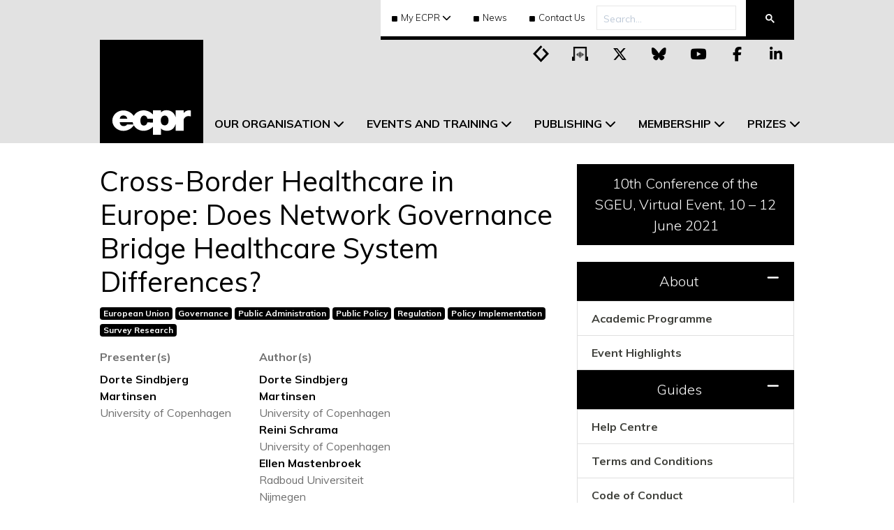

--- FILE ---
content_type: text/html; charset=utf-8
request_url: https://ecpr.eu/Events/Event/PaperDetails/49158
body_size: 19954
content:

<!DOCTYPE html>

<html lang="en-GB">
<head lang="en-GB">
    <script defer src="https://kit.fontawesome.com/15bc8b93ac.js" crossorigin="anonymous"></script>
    <script src="/Scripts/JQuery?v=235DeCRyc2KKtm5-u-WowaGmWHU3ft44y448NxHpMf41"></script>

    <script src="/Scripts/CoreJSBundle?v=C3tVMWxdlfwZx2hTpRCpqZuxKiSt-bLkHi4aXMyHXt01"></script>


    <link href="/Styles/CustomBootstrapCSSBundle?v=Yrh5o3oPkMnZQdTmfBscuDjfrz5TQ4WzZzumz0MoWTQ1" rel="stylesheet"/>

    <link href="/Styles/CoreCSSBundle?v=loxPgfyDWzPfw_UejUABcHiB3YwwaOKbwGamP7VzIik1" rel="stylesheet"/>

    <link href="/Styles/AdditionalCSSBundle?v=c7gxLCvv2FZWvUkzFc7keAkFg4ZpR3nqpxn34GDsbbc1" rel="stylesheet"/>

    <meta name="viewport" content="width=device-width" />
    <title>Cross-Border Healthcare in Europe: Does Network Governance Bridge Healthcare System Differences?</title>

    <meta name="description" content="European Consortium for Political Research">
    <meta name="theme-color" content="#000" />

    <meta name="twitter:card" content="summary" />
    <meta name="twitter:site" content="@ECPR" />
    <meta name="twitter:title" content="Cross-Border Healthcare in Europe: Does Network Governance Bridge Healthcare System Differences?" />
    <meta name="twitter:description" content="European Consortium for Political Research" />
    <meta name="twitter:image" content="https://ecpr.eu/Images/ECPRLogo-Twitter.webp" />

    <link rel="manifest" href="/manifest.json?v=pglwgrm2xe" />

    <link rel="stylesheet" href="https://cdn.jsdelivr.net/gh/orestbida/cookieconsent@v3.0.0/dist/cookieconsent.css">

    


    <script>
        if ('serviceWorker' in navigator) {
            window.addEventListener('load',
                () => {
                    navigator.serviceWorker.register('/Scripts/serviceworker.js', { scope: '/' })
                        .then(registration => {
                            console.log('Service Worker is registered', registration);
                        })
                        .catch(err => {
                            console.error('Registration failed:', err);
                        });
                });
        }

        window.addEventListener("load", () => {
                function handleNetworkChange(event) {
                    if (navigator.onLine) {
                        $('#offlineNav').slideUp()
                        document.body.classList.remove("offline");
                    } else {
                        $('#offlineNav').slideDown()
                        document.body.classList.add("offline");
                    }
                }

                window.addEventListener("online", handleNetworkChange);
                window.addEventListener("offline", handleNetworkChange);

                if (!navigator.onLine) {
                    $('#offlineNav').show()
                }
        });

        // Auto add aria-label to external links that open in a new tab
        document.addEventListener('DOMContentLoaded', function () {
            document.querySelectorAll('a.external-link[target="_blank"]').forEach(link => {
                const text = link.textContent.trim();
                if (!link.hasAttribute('aria-label')) {
                    link.setAttribute('aria-label', `${text} (opens in new tab)`);
                }
            });
        });
    </script>

    <!-- Google tag (gtag.js) -->
    <script type="text/plain"
            data-category="analytics"
            data-service="Google Analytics"
            async src="https://www.googletagmanager.com/gtag/js?id=G-YCH6BCQVYK"></script>
    <script>
        window.dataLayer = window.dataLayer || [];
        function gtag() { dataLayer.push(arguments); }
        gtag('js', new Date());

        gtag('config', 'G-YCH6BCQVYK');
        gtag('config', 'AW-11139369925');
    </script>

    <!-- Event snippet for Add to cart conversion page
    In your html page, add the snippet and call gtag_report_conversion when someone clicks on the chosen link or button. -->
    <script>
        function gtag_report_conversion(url) {
            var callback = function () {
                if (typeof (url) != 'undefined') {
                    window.location = url;
                }
            };
            gtag('event', 'conversion', {
                'send_to': 'AW-11139369925/XfIrCMili6EYEMWX1b8p',
                'event_callback': callback
            });
            return false;
        }
    </script>

    <script type="text/javascript">
        (function (c, l, a, r, i, t, y) {
            c[a] = c[a] || function () { (c[a].q = c[a].q || []).push(arguments) };
            t = l.createElement(r); t.async = 1; t.src = "https://www.clarity.ms/tag/" + i;
            y = l.getElementsByTagName(r)[0]; y.parentNode.insertBefore(t, y);
        })(window, document, "clarity", "script", "q1i5ebuiy9");
    </script>

    
</head>
<body>
    


    
    


    <div class="nav text-center" id="offlineNav" style="display: none;">
        <p>You are currently browsing offline</p>
    </div>

    <div id="header">
        <!-- Navigation Contents -->
<!-- This is all of the content of the navigation -->
<nav id="desktop-header" class="navbar navbar-expand-lg navbar-light">
    <div class="container container-headerFooter d-none d-lg-block">
        <!-- Top search bar and links -->
        <div class="d-flex justify-content-end">
            <div class="d-flex justify-content-end" style="font-size: 13px; border-bottom: 5px solid black; background: #fff;">
                <!-- My ECPR Dropdown -->
                <div class="nav-item dropdown py-2 d-lg-block" style="cursor: pointer;">
                    <div class="nav-link dropdown-toggle text-primary font-weight-light" data-toggle="dropdown"><i class="fa fa-square" aria-hidden="true" style="font-size: 9px; margin-right: 5px;"></i>My ECPR</div>
                    <div id="MyECPRMenuDropdown" class="dropdown-menu">
                        <!-- Every User has MyProfile -->
                        <a class="dropdown-item" href="/MyEcpr/MyProfile">My Profile</a>
                        <!-- Right to My Account1 -->
                        <a class="dropdown-item" href="/MyEcpr/MyAccount">My Account</a>
                        <!-- Next comes Invoices -->
                        <a class="dropdown-item" href="/MyEcpr/MyInvoices">My Invoices</a>
                        <!-- User Registration Applications-->
                        <a class="dropdown-item" href="/MyEcpr/MyApplications">My Event Applications</a>
                        <!-- Dropdown for Funding Applications -->
                        <a class="dropdown-item" href="/MyEcpr/Funding/MyFunding.aspx">My Funding Applications</a>
                        <!-- Prize Nominations -->
                        <a class="dropdown-item" href="/MyEcpr/MyPrizes">My Prizes</a>
                        <!-- Option for Groups -->
                        <a class="dropdown-item" href="/MyECPR/MyProfile?myProfileTabs=MyGroups">My Groups</a>
                        <!-- Agreements -->
                        <a class="dropdown-item" href="/MyEcpr/MyAgreements">My Agreements</a>
                        <!-- Events  -->
                        <a class="dropdown-item" href="/MyECPR/MyEvents">My Events</a>
                        <!-- Help Centre  -->
                        <a class="dropdown-item" href="https://ecpr-help-centre.tawk.help/" target="_blank">Help Centre</a>
                    </div>
                </div>
                <!-- News -->
                <a href="/News" class="p-3 font-weight-light"><i class="fa fa-square" aria-hidden="true" style="font-size: 9px; margin-right: 5px;"></i>News</a>
                <!-- Contact Us -->
                <a href="/AboutUs/ContactUs" class="p-3 font-weight-light"><i class="fa fa-square" aria-hidden="true" style="font-size: 9px; margin-right: 5px;"></i>Contact Us</a>
                <!-- CS Menu -->
                <div id="CentralServicesMenuContainer" class="nav-item dropdown d-none py-2" style="cursor: pointer;">
                    <div class="nav-link dropdown-toggle text-primary font-weight-light" data-toggle="dropdown"><i class="fa fa-square" aria-hidden="true" style="font-size: 9px; margin-right: 5px;"></i>ECPR Admin</div>
                    <div class="dropdown-menu" id="CentralServicesDropdown"></div>
                </div>
                <div class="gcse-searchbox-only"></div>
            </div>
        </div>
        <!-- Main Menu Inc Logo and Social Icons -->
        <div class="d-flex align-items-end">
            <!-- Logo -->
            <div id="desktop-logo-container" style="display: block;">
                <a href="/" aria-label="ECPR homepage">
                    <img id="desktop-header-logo" src="/Images/ECPRLogo.svg" alt="ECPR Logo" />
                </a>
            </div>
            <!-- Megamenu -->
            <ul class="navbar-nav" role="menubar" style="position: relative; bottom: 0;">
                <!-- Our Organisation -->
                <li id="desktop-our-organisation-dropdown" role="none" class="nav-item dropdown megamenu">
                    <div id="our-organisation-dropdown" role="menuitem" data-toggle="dropdown" aria-haspopup="true" aria-expanded="false" class="desktop-nav-link nav-link dropdown-toggle text-uppercase p-3 font-weight-bold">Our Organisation</div>
                    <div id="desktop-our-organisation-dropdown-content" class="dropdown-menu border-0 p-0 m-0">
                        <div class="dropdown-container">
                            <div class="dropdown-menu-content row rounded-0 m-0 shadow-sm">
                                <div class="col-6">
                                    <h2 role="none"><a class="font-weight-bolder" href="/AboutUs">Useful Information</a></h2>
                                    <p>We are the leading scholarly society concerned with the research and teaching of political science in Europe, headquartered in the UK with a global membership.</p>
                                    <!-- About Us -->
                                    <a href="/AboutUs" role="menuitem" class="desktop-megamenu-link">About Us</a>
                                    <hr />
                                    <!-- Contact Us -->
                                    <a href="/AboutUs/ContactUs" role="menuitem" class="desktop-megamenu-link">Contact Us</a>
                                    <hr />
                                    <!-- Governance -->
                                    <a href="/Content.aspx?ID=786" role="menuitem" class="desktop-megamenu-link">Governance</a>
                                    <hr />
                                    <!-- Studies and Policies -->
                                    <a href="/Content.aspx?ID=789" role="menuitem" class="desktop-megamenu-link">Studies and Policies</a>
                                    <hr />
                                    <!-- History -->
                                    <a href="/AboutUs/History" role="menuitem" class="desktop-megamenu-link">History</a>
                                </div>
                                <div class="col-6">
                                    <h2 role="none"><a class="font-weight-bolder" href="/groups">Groups and Networks</a></h2>
                                    <p>Our groups and networks are pushing the boundaries of specialist sub-fields of political science, helping to nurture diversity and inclusivity across the discipline.</p>
                                    <!-- Standing Groups and Research Networks -->
                                    <a href="/groups" role="menuitem" class="desktop-megamenu-link">Standing Groups and Research Networks</a>
                                    <hr />
                                    <a href="/groups/framework" role="menuitem" class="desktop-megamenu-link">Framework for Standing Groups</a>
                                    <hr />
                                    <a href="/StandingGroups/ProposeNew.aspx" role="menuitem" class="desktop-megamenu-link">Propose a Standing Group or Research Network</a>
                                    <hr />
                                    <!-- Series on Middle Eastern Policy and EU Relations -->
                                    <a href="/group/middle-eastern-policy" role="menuitem" class="desktop-megamenu-link">Series on Middle Eastern Policy and EU Relations</a>
                                </div>
                            </div>
                        </div>
                    </div>
                </li>
                <!-- Events -->
                <li class="nav-item dropdown megamenu" role="none" id="desktop-events-dropdown">
                    <!-- Hover here -->
                    <div id="events-dropdown" data-toggle="dropdown" role="menuitem" aria-haspopup="true" aria-expanded="false" class="desktop-nav-link nav-link dropdown-toggle text-uppercase p-3 font-weight-bold">Events and Training</div>
                    <!-- This bit drops down -->
                    <div id="desktop-events-dropdown-content" class="dropdown-menu border-0 p-0 m-0">
                        <div class="dropdown-container">
                            <div class="dropdown-menu-content row rounded-0 m-0 shadow-sm">
                                <div class="col">
                                    <h2 role="none"><a class="font-weight-bolder" href="/Events/EventTypeDetails.aspx?EventTypeID=4">Joint Sessions of Workshops</a></h2>
                                    <p>This unique event has helped tens of thousands of scholars over nearly five decades hone research, grow networks and secure publishing contracts.</p>
                                    <!-- About the Joint Sessions of Workshops -->
                                    <a href="/Events/EventTypeDetails.aspx?EventTypeID=4" role="menuitem" class="desktop-megamenu-link">About</a>
                                    <hr />
                                    <!-- Current Joint Sessions -->
                                    <a href="/JointSessions" role="menuitem" class="desktop-megamenu-link">Current Event</a>
                                    <hr />
                                    <!-- Joint Sessions of Workshops Past Events -->
                                    <a href="/Events/PastEventList.aspx?EventTypeID=4" role="menuitem" class="desktop-megamenu-link">Past Events</a>
                                </div>
                                <div class="col">
                                    <h2 role="none"><a class="font-weight-bolder" href="/Events/EventTypeDetails.aspx?EventTypeID=2">General Conference</a></h2>
                                    <p>An engaging platform for discussion, debate and thinking; Europe's largest annual gathering of political scientists from across the globe.</p>
                                    <!-- About the General Conference -->
                                    <a href="/Events/EventTypeDetails.aspx?EventTypeID=2" role="menuitem" class="desktop-megamenu-link">About</a>
                                    <hr />
                                    <!-- Current General Conference -->
                                    <a href="/GeneralConference" role="menuitem" class="desktop-megamenu-link">Current Event</a>
                                    <hr />
                                    <!-- General Conference Past Events -->
                                    <a href="/Events/PastEventList.aspx?EventTypeID=2" role="menuitem" class="desktop-megamenu-link">Past Events</a>
                                </div>
                                <div class="col">
                                    <h2 role="none"><a class="font-weight-bolder" href="/Events/EventTypeDetails.aspx?EventTypeID=5">Methods School</a></h2>
                                    <p>A comprehensive programme of cutting-edge qualitative and quantitative methodological training delivered by experts.</p>
                                    <!-- About the Methods School -->
                                    <a href="/Events/EventTypeDetails.aspx?EventTypeID=5" role="menuitem" class="desktop-megamenu-link">About</a>
                                    <hr />
                                    <!-- Current Methods Schools -->
                                    <a href="/MethodsSchool" role="menuitem" class="desktop-megamenu-link">Current Event</a>
                                    <hr />
                                    <!-- Current Signature Courses -->
                                    <a href="/signature-courses" role="menuitem" class="desktop-megamenu-link">Signature Courses</a>
                                    <hr />
                                    <!-- Methods School Past Events -->
                                    <a href="/Events/PastEventList.aspx?EventTypeID=5" role="menuitem" class="desktop-megamenu-link">Past Events</a>
                                </div>
                                <div class="col">
                                    <h2 role="none"><a class="font-weight-bolder" href="/Events/EventTypeDetails.aspx?EventTypeID=10">The House Series</a></h2>
                                    <p>Inspired by Harbour House, our HQ which provides a literal and metaphorical ‘home’ for the ECPR family, this series seeks to open doors to some of the most pressing issues and challenges in the discipline.</p>
                                    <!-- About The House Series -->
                                    <a href="/Events/EventTypeDetails.aspx?EventTypeID=10" role="menuitem" class="desktop-megamenu-link">About</a>
                                    <hr />
                                    <!-- Current House Series -->
                                    <a href="/Events/HouseSeries" role="menuitem" class="desktop-megamenu-link">Current Event</a>
                                    <hr />
                                    <!-- The House Series Past Events -->
                                    <a href="/Events/HouseSeries/PastEvents" role="menuitem" class="desktop-megamenu-link">Past Events</a>
                                </div>
                                <div class="col">
                                    <h2 role="none"><a class="font-weight-bolder" href="/Events/EventTypeDetails.aspx?EventTypeID=7">Groups and Networks</a></h2>
                                    <p>Our Groups and Networks organise a range of annual events, including summer schools, conferences and workshops, open to all.</p>
                                    <!-- About Standing Groups -->
                                    <a href="/Events/EventTypeDetails.aspx?EventTypeID=7" role="menuitem" class="desktop-megamenu-link">About</a>
                                    <hr />
                                    <!-- Current Standing Group -->
                                    <a href="/Events/StandingGroups" role="menuitem" class="desktop-megamenu-link">Current Events</a>
                                    <hr />
                                    <!-- Standing Groups Past Events -->
                                    <a href="/Events/StandingGroups/PastEvents" role="menuitem" class="desktop-megamenu-link">Past Events</a>
                                </div>
                            </div>
                        </div>
                    </div>
                </li>
                <!-- Publishing -->
                <li class="nav-item dropdown megamenu" role="none" id="desktop-publications-dropdown">
                    <div id="publications-dropdown" data-toggle="dropdown" role="menuitem" aria-haspopup="true" aria-expanded="false" class="desktop-nav-link nav-link dropdown-toggle text-uppercase p-3 font-weight-bold">Publishing</div>
                    <div id="desktop-publications-dropdown-content" class="dropdown-menu border-0 p-0 m-0">
                        <div class="dropdown-container">
                            <div class="dropdown-menu-content row rounded-0 m-0 shadow-sm">
                                <div class="col">
                                    <h2 role="none"><a class="font-weight-bolder" href="/publications">Journals</a></h2>
                                    <p>Our highly regarded peer-reviewed journals, produced in partnership with the world's leading academic publishers, share the best scholarly thinking.</p>
                                    <!-- European Journal of International Relations -->
                                    <a href="/ContentPage.aspx?ID=768" role="menuitem" class="desktop-megamenu-link">European Journal of International Relations (EJIR)</a>
                                    <hr />
                                    <!-- European Journal of Political Research EJPR -->
                                    <a href="/ContentPage.aspx?ID=122" role="menuitem" class="desktop-megamenu-link">European Journal of Political Research (EJPR)</a>
                                    <hr />
                                    <!-- Political Data Yearbook PDY -->
                                    <a href="/ContentPage.aspx?ID=815" role="menuitem" class="desktop-megamenu-link">Political Data Yearbook (PDY) and PDYinteractive</a>
                                    <hr />
                                    <!-- European Journal of Political Science Review (EPSR) -->
                                    <a href="/ContentPage.aspx?ID=129" role="menuitem" class="desktop-megamenu-link">European Political Science Review (EPSR)</a>
                                    <hr />
                                    <!-- European Political Science (EPS) -->
                                    <a href="/ContentPage.aspx?ID=128" role="menuitem" class="desktop-megamenu-link">European Political Science (EPS)</a>
                                    <hr />
                                    <!-- Political Research Exchange (PRX) -->
                                    <a href="/ContentPage.aspx?ID=559" role="menuitem" class="desktop-megamenu-link">Political Research Exchange (PRX)</a>
                                </div>
                                <div class="col">
                                    <h2 role="none"><a class="font-weight-bolder" href="/ContentPage.aspx?ID=123">Books</a></h2>
                                    <p>Through our imprint ECPR Press and via the OUP Comparative Politics book series, we publish research by, and for the political science community.</p>
                                    <!-- Comparative Politics Series -->
                                    <a href="/ContentPage.aspx?ID=123" role="menuitem" class="desktop-megamenu-link">Comparative Politics Series</a>
                                    <hr />
                                    <!-- ECPR Press -->
                                    <a href="/ContentPage.aspx?ID=174" role="menuitem" class="desktop-megamenu-link">ECPR Press</a>
                                </div>
                                <div class="col">
                                    <h2 role="none"><a class="font-weight-bolder" href="https://theloop.ecpr.eu">The Loop</a></h2>
                                    <p>Sharp analyses of topical news from a political science perspective, research summaries and the latest expert thinking.</p>
                                    <!-- The Loop -->
                                    <a href="https://theloop.ecpr.eu" target="_blank" role="menuitem" class="desktop-megamenu-link">The Loop</a>
                                    <hr />
                                    <!-- Pitch your idea -->
                                    <a href="/pitch-your-idea" role="menuitem" class="desktop-megamenu-link">Pitch your idea</a>
                                </div>
                                <div class="col">
                                    <h2 role="none"><a class="font-weight-bolder" href="https://www.youtube.com/user/ECPRDigital">Digital</a></h2>
                                    <p>
                                        Digital content from across our activities and community: lectures, seminars and discussions available to stream via our podcast
                                        or watch on demand.
                                    </p>
                                    <!-- Digital -->
                                    <a href="/podcast" role="menuitem" class="desktop-megamenu-link">PS Matters Podcast</a>
                                    <hr />
                                    <!-- Youtube -->
                                    <a href="https://www.youtube.com/user/ECPRDigital" target="_blank" role="menuitem" class="desktop-megamenu-link">YouTube</a>
                                </div>
                                <div class="col">
                                    <h2 role="none"><a class="font-weight-bolder" href="/shop">Shop</a></h2>
                                    <p>Your one-stop-shop for all ECPR Press backlist titles, plus volumes from our Comparative Politics series.</p>
                                    <a href="/shop" role="menuitem" class="desktop-megamenu-link">Shop</a>
                                </div>
                            </div>
                        </div>
                    </div>
                </li>
                <!-- Membership -->
                <li class="nav-item dropdown megamenu" role="none" id="desktop-membership-dropdown">
                    <div id="membership-dropdown" data-toggle="dropdown" role="menuitem" aria-haspopup="true" aria-expanded="false" class="desktop-nav-link nav-link dropdown-toggle text-uppercase p-3 font-weight-bold">Membership</div>
                    <div id="desktop-membership-dropdown-content" class="dropdown-menu border-0 p-0 m-0">
                        <div class="dropdown-container">
                            <div class="dropdown-menu-content row rounded-0 m-0 shadow-sm">
                                <div class="col-6">
                                    <h2 role="none"><a class="font-weight-bolder" href="/Membership/MembershipBenefits">Membership</a></h2>
                                    <p>Our members are universities across the globe and the scholars who work and study within them; membership benefits both the individual and the institution.</p>
                                    <!-- Our Members -->
                                    <a href="/Membership/CurrentMembers" role="menuitem" class="desktop-megamenu-link">Our Members</a>
                                    <hr />
                                    <!-- Membership Benefits -->
                                    <a href="/Membership/MembershipBenefits" role="menuitem" class="desktop-megamenu-link">Membership Benefits</a>
                                    <hr />
                                    <!-- Membership Rates -->
                                    <a href="/Membership/MembershipRates" role="menuitem" class="desktop-megamenu-link">Membership Rates</a>
                                </div>
                                <div class="col-6">
                                    <h2 role="none"><a class="font-weight-bolder" href="/Funding">Funding</a></h2>
                                    <p>We have a range of funding schemes to help progress individual careers and to support the wider development of the discipline.</p>
                                    <!-- Funding the Discipline -->
                                    <a href="/Funding" role="menuitem" class="desktop-megamenu-link">Funding the Discipline</a>
                                    <hr />
                                    <!-- 50th Anniversary Fund -->
                                    <a href="/ContentPage.aspx?ID=733" role="menuitem" class="desktop-megamenu-link">50th Anniversary Fund</a>
                                    <hr />
                                    <!-- Event Participant Funding -->
                                    <a href="/Funding/Funding" role="menuitem" class="desktop-megamenu-link">Event Participant Funding</a>
                                </div>
                            </div>
                        </div>
                    </div>
                </li>
                <!-- Prizes -->
                <li class="nav-item dropdown megamenu" role="none" id="desktop-prizes-dropdown">
                    <div id="prizes-dropdown" data-toggle="dropdown" role="menuitem" aria-haspopup="true" aria-expanded="false" class="desktop-nav-link nav-link dropdown-toggle text-uppercase p-3 font-weight-bold">Prizes</div>
                    <div id="desktop-prizes-dropdown-content" class="dropdown-menu border-0 p-0 m-0">
                        <div class="dropdown-container">
                            <div class="dropdown-menu-content row rounded-0 m-0 shadow-sm">
                                <div class="col-6">
                                    <h2 role="none"><a class="font-weight-bolder" href="/prizes" role="menuitem">Prizes</a></h2>
                                    <p>From distinguished scholars to exceptional PhD students, our prizes recognise service and achievement across the profession.</p>
                                    <!-- ECPR Lifetime Achivement Award -->
                                    <a href="/prizes/lifetime-achievement" role="menuitem" class="desktop-megamenu-link">Lifetime Achievement Award</a>
                                    <hr />
                                    <!-- ECPR Rising Star Award -->
                                    <a href="/prizes/rising-star" role="menuitem" class="desktop-megamenu-link">Rising Star Award</a>
                                    <hr />
                                    <!-- Cora Maas Award -->
                                    <a href="/prizes/cora-maas" role="menuitem" class="desktop-megamenu-link">Cora Maas Award</a>
                                    <hr />
                                    <!-- Dirk Berg-Schlosser Award -->
                                    <a href="/prizes/dirk-berg-schlosser" role="menuitem" class="desktop-megamenu-link">Dirk Berg-Schlosser Award</a>
                                    <hr />
                                    <!-- EPSR Early Careers Prize -->
                                    <a href="/prizes/epsr-early-careers" role="menuitem" class="desktop-megamenu-link">EPSR Early Careers Prize</a>
                                    <hr />
                                    <!-- Jacqui Briggs EPS Prize -->
                                    <a href="/prizes/jacqui-briggs-eps" role="menuitem" class="desktop-megamenu-link">Jacqui Briggs EPS Prize</a>
                                    <hr />
                                    <!-- The Loop Best Blog Prize -->
                                    <a href="/prizes/the-loop-best-blog" role="menuitem" class="desktop-megamenu-link">The Loop Best Blog Prize</a>
                                </div>
                                <div class="col-6" style="padding-top: 109px;">
                                    <!-- Jean Blondel PhD Prize -->
                                    <a href="/prizes/jean-blondel-phd" role="menuitem" class="desktop-megamenu-link">Jean Blondel PhD Prize</a>
                                    <hr />
                                    <!-- Joni Lovenduski PhD Prize in Gender and Politics -->
                                    <a href="/prizes/joni-lovenduski-phd" role="menuitem" class="desktop-megamenu-link">Joni Lovenduski PhD Prize in Gender and Politics</a>
                                    <hr />
                                    <!-- Hedley Bull Prize in International Relations -->
                                    <a href="/prizes/hedley-bull" role="menuitem" class="desktop-megamenu-link">Hedley Bull Prize in International Relations</a>
                                    <hr />
                                    <!-- Mattei Dogan Foundation Prize -->
                                    <a href="/prizes/mattei-dogan-foundation" role="menuitem" class="desktop-megamenu-link">Mattei Dogan Foundation Prize</a>
                                    <hr />
                                    <!-- ECPR Political Theory Prize -->
                                    <a href="/prizes/political-theory" role="menuitem" class="desktop-megamenu-link">Political Theory Prize</a>
                                    <hr />
                                    <!-- Rudolf Wildenmann Prize -->
                                    <a href="/prizes/rudolf-wildenmann" role="menuitem" class="desktop-megamenu-link">Rudolf Wildenmann Prize</a>
                                    <hr />
                                    <!-- Stein Rokkan Prize -->
                                    <a href="/prizes/stein-rokkan" role="menuitem" class="desktop-megamenu-link">Stein Rokkan Prize</a>
                                </div>
                            </div>
                        </div>
                    </div>
                </li>
            </ul>
            <div class="ml-auto mt-1 mr-2 header-social-icons align-self-start">
                <ul>
                    <li>
                        <a href="https://theloop.ecpr.eu/" target="_blank" aria-label="Visit ECPR's blog" rel="noopener">
                            <span class="fa-stack medium ecpr-social-icons">
                                <i class="fa-solid fa-square-full fa-stack-2x square-social-icon"></i>
                                <i class="fab fa-stack-1x icon-color p-3"></i>
                                <picture>
                                    <source srcset="/Images/Icons/loop-icon-white.webp" type="image/webp">
                                    <source srcset="/Images/Icons/loop-icon-white.png" type="image/png">
                                    <img class="custom-icons" src="/Images/Icons/loop-icon-white.png" alt="Loop Icon White">
                                </picture>
                                <picture>
                                    <source srcset="/Images/Icons/loop-icon.webp" type="image/webp">
                                    <source srcset="/Images/Icons/loop-icon.png" type="image/png">
                                    <img class="custom-icon-black custom-icons" src="/Images/Icons/loop-icon.png" alt="Loop Icon Black">
                                </picture>
                            </span>
                        </a>
                    </li>
                    <li>
                        <a href="https://podcasters.spotify.com/pod/show/ecpr/" target="_blank" aria-label="Visit ECPR's podcast" rel="noopener">
                            <span class="fa-stack medium ecpr-social-icons">
                                <i class="fa-solid fa-square-full fa-stack-2x square-social-icon"></i>
                                <i class="fab fa-stack-1x icon-color p-3"></i>
                                <picture>
                                    <source srcset="/Images/Icons/podcast-icon-white.webp" type="image/webp">
                                    <source srcset="/Images/Icons/podcast-icon-white.png" type="image/png">
                                    <img class="custom-icons" src="/Images/Icons/podcast-icon-white.png" alt="Podcast Icon White">
                                </picture>
                                <picture>
                                    <source srcset="/Images/Icons/podcast-icon-black.webp" type="image/webp">
                                    <source srcset="/Images/Icons/podcast-icon-black.png" type="image/png">
                                    <img class="custom-icon-black custom-icons" src="/Images/Icons/podcast-icon-black.png" alt="Podcast Icon Black">
                                </picture>
                            </span>
                        </a>
                    </li>
                    <li>
                        <a href="https://twitter.com/ECPR?ref_src=twsrc%5Egoogle%7Ctwcamp%5Eserp%7Ctwgr%5Eauthor" target="_blank" aria-label="Visit ECPR on Twitter" rel="noopener">
                            <span class="fa-stack medium ecpr-social-icons">
                                <i class="fa-solid fa-square-full fa-stack-2x square-social-icon"></i>
                                <i class="fa-brands fa-x-twitter fa-stack-1x icon-color"></i>
                            </span>
                        </a>
                    </li>
                    <li>
                        <a href="https://bsky.app/profile/ecpr.bsky.social" target="_blank" aria-label="Visit ECPR on Bluesky" rel="noopener">
                            <span class="fa-stack medium ecpr-social-icons">
                                <i class="fa-solid fa-square-full fa-stack-2x square-social-icon"></i>
                                <i class="fa-brands fa-bluesky fa-stack-1x icon-color"></i>
                            </span>
                        </a>
                    </li>
                    <li>
                        <a href="https://www.youtube.com/user/ECPRDigital" target="_blank" aria-label="Visit ECPR on YouTube" rel="noopener">
                            <span class="fa-stack medium ecpr-social-icons">
                                <i class="fa-solid fa-square-full fa-stack-2x square-social-icon"></i>
                                <i class="fab fa-youtube fa-stack-1x icon-color"></i>
                            </span>
                        </a>
                    </li>
                    <li>
                        <a href="https://www.facebook.com/European-Consortium-for-Political-Research-103447934522937" target="_blank" aria-label="Visit ECPR on Facebook" rel="noopener">
                            <span class="fa-stack medium ecpr-social-icons">
                                <i class="fa-solid fa-square-full fa-stack-2x square-social-icon"></i>
                                <i class="fab fa-facebook-f fa-stack-1x icon-color"></i>
                            </span>
                        </a>
                    </li>
                    <li>
                        <a href="https://www.linkedin.com/company/european-consortium-for-political-research/about/" target="_blank" aria-label="Visit ECPR on LinkedIn" rel="noopener">
                            <span class="fa-stack medium ecpr-social-icons">
                                <i class="fa-solid fa-square-full fa-stack-2x square-social-icon"></i>
                                <i class="fab fa-linkedin-in fa-stack-1x icon-color"></i>
                            </span>
                        </a>
                    </li>
                </ul>
            </div>
        </div>
    </div>
</nav>



<!-- Mobile Navbar -->
<div class="d-lg-none">
    <div class="row no-gutters">
        <!-- Logo Column -->
        <div class="col-3 p-0">
            <!-- Logo -->
            <a href="/" aria-label="ECPR homepage">
                <img id="mobile-header-logo" src="/Images/ECPRLogo.svg" alt="ECPR Logo" />
            </a>
        </div>
        <!-- Options Column -->
        <div class="col-9">
            <!-- Search Bar -->
            <div class="row h-50 no-gutters">
                <div class="col-8">
                    <input id="GlobalHeaderSearchTextBoxMobile" class="w-100 h-100" type="text" placeholder="Search..." style="border: none; background-color: #e2e2e2; padding-left: 30px;" aria-label="Search" />
                </div>
                <div id="GlobalHeaderSearchButtonMobile" class="col-3 m-auto text-center">
                    <i class="fas fa-search"></i>
                </div>
            </div>
            <!-- Dropdown Initiator-->
            <div class="row h-50 no-gutters collapsed" data-toggle="collapse" data-target="#MobileMenu">
                <div class="col-9 m-auto">
                    <p class="my-auto" style="font-size: 1.5rem; padding-left: 30px;">Menu</p>
                </div>
                <div class="col-3 m-auto text-center">
                    <i class="fa fa-bars text-primary"></i>
                </div>
            </div>
        </div>
    </div>
    <!-- Dropdown Content-->
    <nav id="MobileMenu" class="collapse px-3 text-primary">
        <!-- My ECPR -->
        <div class="row collapsed font-weight-bold text-uppercase py-3" data-toggle="collapse" data-target="#myecpr-mobile">
            <!-- Title -->
            <div class="col-10">
                MY ECPR
            </div>
            <!-- Icon -->
            <div class="col-2 m-auto text-center">
                <i class="fa accordion-icon collapsed text-primary"></i>
            </div>
        </div>
        <div id="myecpr-mobile" class="px-4 collapse">
            <!-- My ECPR Dropdown-->
            <ul class="navbar-nav" id="myecpr-mobile-navbar">
                <li class="nav-item">
                    <!-- My Profile -->
                    <a href="/MyEcpr/MyProfile" class="nav-link">My Profile</a>
                    <hr />
                </li>
                <li class="nav-item">
                    <!-- My Account -->
                    <a href="/myEcpr/MyAccount" class="nav-link">My Account</a>
                    <hr />
                </li>
                <li class="nav-item">
                    <!-- My Invoices -->
                    <a href="/MyEcpr/MyInvoices" class="nav-link">My Invoices</a>
                    <hr />
                </li>
                <li class="nav-item">
                    <!-- My Funding Applications -->
                    <a href="/MyEcpr/Funding/MyFunding.aspx" class="nav-link">My Funding Applications</a>
                    <hr />
                </li>
                <li>
                    <!-- Prize Nominations -->
                    <a href="/MyEcpr/MyPrizes" class="nav-link">My Prizes</a>
                    <hr />
                </li>
                <li class="nav-item">
                    <!-- My Groups -->
                    <a href="/MyECPR/MyProfile?myProfileTabs=MyGroups" class="nav-link">My Groups</a>
                    <hr />
                </li>
                <li class="nav-item">
                    <!-- My Agreements -->
                    <a href="/MyEcpr/MyAgreements" class="nav-link">My Agreements</a>
                    <hr />
                </li>
                <li class="nav-item">
                    <!-- My Events -->
                    <a href="/MyECPR/MyEvents" class="nav-link">My Events</a>
                    <hr />
                </li>
                <li class="nav-item">
                    <!-- My Events -->
                    <a href="https://ecpr-help-centre.tawk.help/" target="_blank" class="nav-link">Help Centre</a>
                    <hr />
                </li>
                <li class="nav-item">
                    <!-- Discover -->
                    <a href="/Discover" class="nav-link">Discover</a>
                    <hr />
                </li>
            </ul>
        </div>
        <!-- Our Organisation -->
        <div class="row collapsed font-weight-bold text-uppercase py-3" data-toggle="collapse" data-target="#our-organisation-mobile">
            <!-- Title -->
            <div class="col-10">
                Our Organisation
            </div>
            <!-- Icon -->
            <div class="col-2 m-auto text-center">
                <i class="fa accordion-icon text-primary"></i>
            </div>
        </div>
        <div id="our-organisation-mobile" class="py-3 collapse">
            <ul class="navbar-nav">
                <li class="nav-item">
                    <!-- About Us -->
                    <a href="/AboutUs" class="nav-link">About Us</a>
                    <hr />
                </li>
                <li class="nav-item">
                    <!-- Contact Us -->
                    <a href="/AboutUs/ContactUs" class="nav-link">Contact Us</a>
                    <hr />
                </li>
                <li class="nav-item">
                    <!-- News -->
                    <a href="/News" class="nav-link">News</a>
                    <hr />
                </li>
                <li class="nav-item">
                    <!-- Governance -->
                    <a href="/Content.aspx?ID=786" class="nav-link">Governance</a>
                    <hr />
                </li>
                <li class="nav-item">
                    <!-- Studies and Policies -->
                    <a href="/Content.aspx?ID=789" class="nav-link">Studies and Policies</a>
                    <hr />
                </li>
                <li class="nav-item">
                    <!-- History -->
                    <a href="/AboutUs/History" class="nav-link">History</a>
                    <hr />
                </li>
            </ul>
            <p><a class="font-weight-normal" href="/groups">Groups and Networks</a></p>
            <ul class="navbar-nav px-3">
                <li class="nav-item">
                    <!-- List of all Standing Groups and Research Networks -->
                    <a href="/groups" class="nav-link">Standing Groups and Research Networks</a>
                    <hr />
                </li>
                <li class="nav-item">
                    <!-- Framework for Standing Groups -->
                    <a href="/groups/framework" class="nav-link">Framework for Standing Groups</a>
                    <hr />
                </li>
                <li class="nav-item">
                    <!-- Propose a Standing Group or Research Network -->
                    <a href="/StandingGroups/ProposeNew.aspx" class="nav-link">Propose a Standing Group or Research Network</a>
                    <hr />
                </li>
                <li class="nav-item">
                    <!-- Series on Middle Eastern Policy and EU Relations -->
                    <a href="/group/middle-eastern-policy" class="nav-link">Series on Middle Eastern Policy and EU Relations</a>
                    <hr />
                </li>
            </ul>
        </div>
        <!-- Events -->
        <div class="row collapsed font-weight-bold text-uppercase py-3" data-toggle="collapse" data-target="#events-mobile">
            <!-- Title -->
            <div class="col-10">
                Events and Training
            </div>
            <!-- Icon -->
            <div class="col-2 m-auto text-center">
                <i class="fa accordion-icon text-primary"></i>
            </div>
        </div>
        <div id="events-mobile" class="collapse">
            <p><a class="font-weight-normal" href="/Events/EventTypeDetails.aspx?EventTypeID=4">Joint Sessions of Workshops</a></p>
            <ul class="navbar-nav px-3">
                <li class="nav-item">
                    <!-- About the Joint Sessions of Workshops -->
                    <a href="/Events/EventTypeDetails.aspx?EventTypeID=4" class="nav-link">About</a>
                    <hr />
                </li>
                <li class="nav-item">
                    <!-- Current Joint Sessions -->
                    <a href="/JointSessions" class="nav-link">Current Event</a>
                    <hr />
                </li>
                <li class="nav-item">
                    <!-- Joint Sessions of Workshops Past Events -->
                    <a href="/Events/PastEventList.aspx?EventTypeID=4" class="nav-link">Past Events</a>
                    <hr />
                </li>
            </ul>
            <p><a class="font-weight-normal" href="/Events/EventTypeDetails.aspx?EventTypeID=2">General Conference</a></p>
            <ul class="navbar-nav px-3">
                <li class="nav-item">
                    <!-- About the General Conference -->
                    <a href="/Events/EventTypeDetails.aspx?EventTypeID=2" class="nav-link">About</a>
                    <hr />
                </li>
                <li class="nav-item">
                    <!-- Current General Conference -->
                    <a href="/GeneralConference" class="nav-link">Current Event</a>
                    <hr />
                </li>
                <li class="nav-item">
                    <!-- General Conference Past Events -->
                    <a href="/Events/PastEventList.aspx?EventTypeID=2" class="nav-link">Past Events</a>
                    <hr />
                </li>
            </ul>
            <p><a class="font-weight-normal" href="/Events/EventTypeDetails.aspx?EventTypeID=5">Courses</a></p>
            <ul class="navbar-nav px-3">
                <li class="nav-item">
                    <!-- About the Methods School -->
                    <a href="/Events/EventTypeDetails.aspx?EventTypeID=5" class="nav-link">About</a>
                    <hr />
                </li>
                <li class="nav-item">
                    <!-- Current Methods Schools -->
                    <a href="/MethodsSchool" class="nav-link">Methods School</a>
                    <hr />
                </li>
                <li class="nav-item">
                    <!-- Current Signature Courses -->
                    <a href="/signature-courses" role="menuitem" class="nav-link">Signature Courses</a>
                    <hr />
                </li>
                <li class="nav-item">
                    <!-- Methods School Past Events -->
                    <a href="/Events/PastEventList.aspx?EventTypeID=5" class="nav-link">Past Events</a>
                    <hr />
                </li>
            </ul>
            <p><a class="font-weight-normal" href="/Events/EventTypeDetails.aspx?EventTypeID=10">The House Series</a></p>
            <ul class="navbar-nav px-3">
                <li class="nav-item">
                    <!-- About The House Series -->
                    <a href="/Events/EventTypeDetails.aspx?EventTypeID=10" class="nav-link">About</a>
                    <hr />
                </li>
                <li class="nav-item">
                    <!-- Current The House Series -->
                    <a href="/Events/HouseSeries" class="nav-link">Current Event</a>
                    <hr />
                </li>
                <li class="nav-item">
                    <!-- House Series Past Events -->
                    <a href="/Events/HouseSeries/PastEvents" class="nav-link">Past Events</a>
                    <hr />
                </li>
            </ul>
            <p><a class="font-weight-normal" href="/Events/EventTypeDetails.aspx?EventTypeID=7">Groups and Networks</a></p>
            <ul class="navbar-nav px-3">
                <li class="nav-item">
                    <!-- About Standing Groups -->
                    <a href="/Events/EventTypeDetails.aspx?EventTypeID=7" class="nav-link">About</a>
                    <hr />
                </li>
                <li class="nav-item">
                    <!-- Current Standing Group -->
                    <a href="/Events/StandingGroups" class="nav-link">Current Events</a>
                    <hr />
                </li>
                <li class="nav-item">
                    <!-- Standing Groups Past Events -->
                    <a href="/Events/PastEventList.aspx?EventTypeID=11" class="nav-link">Past Events</a>
                    <hr />
                </li>
            </ul>
        </div>
        <!-- Publishing -->
        <div class="row collapsed font-weight-bold text-uppercase py-3" data-toggle="collapse" data-target="#publications-mobile">
            <!-- Title -->
            <div class="col-10">
                Publishing
            </div>
            <!-- Icon -->
            <div class="col-2 m-auto text-center">
                <i class="fa accordion-icon text-primary"></i>
            </div>
        </div>
        <div id="publications-mobile" class="collapse">
            <p><a class="font-weight-normal" href="/publications">Journals</a></p>
            <ul class="navbar-nav px-3">
                <li class="nav-item">
                    <!-- European Journal of International Relations -->
                    <a href="/ContentPage.aspx?ID=768" class="nav-link">European Journal of International Relations (EJIR)</a>
                    <hr />
                </li>
                <li class="nav-item">
                    <!-- European Journal of Political Research EJPR -->
                    <a href="/ContentPage.aspx?ID=122" class="nav-link">European Journal of Political Research (EJPR)</a>
                    <hr />
                </li>
                <li class="nav-item">
                    <!-- Political Data Yearbook PDY -->
                    <a href="/ContentPage.aspx?ID=815" class="nav-link">Political Data Yearbook (PDY) and PDYinteractive</a>
                    <hr />
                </li>
                <li class="nav-item">
                    <!-- European Journal of Political Science Review (EPSR) -->
                    <a href="/ContentPage.aspx?ID=129" class="nav-link">European Political Science Review (EPSR)</a>
                    <hr />
                </li>
                <li class="nav-item">
                    <!-- European Political Science (EPS) -->
                    <a href="/ContentPage.aspx?ID=128" class="nav-link">European Political Science (EPS)</a>
                    <hr />
                </li>
                <li class="nav-item">
                    <!-- Political Research Exchange (PRX) -->
                    <a href="/ContentPage.aspx?ID=559" class="nav-link">Political Research Exchange (PRX)</a>
                    <hr />
                </li>

            </ul>
            <p><a class="font-weight-normal" href="/ContentPage.aspx?ID=123">Books</a></p>
            <ul class="navbar-nav px-3">
                <li class="nav-item">
                    <!-- Comparative Politics Series -->
                    <a href="/ContentPage.aspx?ID=123" class="nav-link">Comparative Politics Series</a>
                    <hr />
                </li>
                <li class="nav-item">
                    <!-- ECPR Press -->
                    <a href="/ContentPage.aspx?ID=174" class="nav-link">ECPR Press</a>
                    <hr />
                </li>
            </ul>
            <p><a class="font-weight-normal" href="https://theloop.ecpr.eu">The Loop</a></p>
            <ul class="navbar-nav px-3">
                <li class="nav-item">
                    <!-- The Loop -->
                    <a href="https://theloop.ecpr.eu" class="nav-link">The Loop</a>
                    <hr />
                </li>
                <li class="nav-item">
                    <!-- Pitch your idea -->
                    <a href="/pitch-your-idea" class="nav-link">Pitch your idea</a>
                    <hr />
                </li>
            </ul>
            <p><a class="font-weight-normal" href="https://www.youtube.com/user/ECPRDigital">Digital</a></p>
            <ul class="navbar-nav px-3">
                <li class="nav-item">
                    <!-- Digital -->
                    <a href="/podcast" class="nav-link">PS Matters Podcast</a>
                    <hr />
                </li>
                <li class="nav-item">
                    <!-- Youtube -->
                    <a href="https://www.youtube.com/user/ECPRDigital" target="_blank" class="nav-link">YouTube</a>
                </li>
            </ul>
            <p><a class="font-weight-normal" href="/shop">Shop</a></p>
            <ul class="navbar-nav px-3">
                <li class="nav-item">
                    <a href="/shop" class="nav-link">Shop</a>
                </li>
            </ul>
        </div>
        <!-- Membership -->
        <div class="row collapsed font-weight-bold text-uppercase py-3" data-toggle="collapse" data-target="#membership-mobile">
            <!-- Title -->
            <div class="col-10">
                Membership
            </div>
            <!-- Icon -->
            <div class="col-2 m-auto text-center">
                <i class="fa accordion-icon text-primary"></i>
            </div>
        </div>
        <div id="membership-mobile" class="collapse">
            <p><a class="font-weight-normal" href="/Membership/MembershipBenefits">Membership</a></p>
            <ul class="navbar-nav px-3">
                <li class="nav-item">
                    <!-- Our Members -->
                    <a href="/Membership/CurrentMembers" class="nav-link">Our Members</a>
                    <hr />
                </li>
                <li class="nav-item">
                    <!-- Membership Benefits -->
                    <a href="/Membership/MembershipBenefits" class="nav-link">Membership Benefits</a>
                    <hr />
                </li>
                <li class="nav-item">
                    <!-- Membership Rates -->
                    <a href="/Membership/MembershipRates" class="nav-link">Membership Rates</a>
                    <hr />
                </li>
            </ul>
            <p><a class="font-weight-normal" href="/Funding">Funding</a></p>
            <ul class="navbar-nav px-3">
                <li class="nav-item">
                    <!-- Funding the Discipline -->
                    <a href="/Funding" class="nav-link">Funding the Discipline</a>
                    <hr />
                </li>
                <li class="nav-item">
                    <!-- 50th Anniversary Fund -->
                    <a href="/ContentPage.aspx?ID=733" class="nav-link">50th Anniversary Fund</a>
                    <hr />
                </li>
                <li class="nav-item">
                    <!-- Event Participant Funding -->
                    <a href="/Funding/Funding" class="nav-link">Event Participant Funding</a>
                    <hr />
                </li>
            </ul>
        </div>
        <!-- Prizes -->
        <div class="row collapsed font-weight-bold text-uppercase py-3" data-toggle="collapse" data-target="#prizes-mobile">
            <!-- Title -->
            <div class="col-10">
                Prizes
            </div>
            <!-- Icon -->
            <div class="col-2 m-auto text-center">
                <i class="fa accordion-icon text-primary"></i>
            </div>
        </div>
        <div id="prizes-mobile" class="collapse">
            <p><a href="/prizes" class="font-weight-normal">Prizes</a></p>
            <ul class="navbar-nav px-3">
                <li class="nav-item">
                    <!-- ECPR Lifetime Achivement Award -->
                    <a href="/prizes/lifetime-achievement" class="nav-link">Lifetime Achievement Award</a>
                    <hr />
                </li>
                <li class="nav-item">
                    <!-- Rising Star Award -->
                    <a href="/prizes/rising-star" class="nav-link">Rising Star Award</a>
                    <hr />
                </li>
                <li class="nav-item">
                    <!-- Cora Maas Award -->
                    <a href="/prizes/cora-maas" class="nav-link">Cora Maas Award</a>
                    <hr />
                </li>
                <li class="nav-item">
                    <!-- Dirk Berg-Schlosser Award -->
                    <a href="/prizes/dirk-berg-schlosser" class="nav-link">Dirk Berg-Schlosser Award</a>
                    <hr />
                </li>
                <li class="nav-item">
                    <!-- EPSR Early Careers Prize -->
                    <a href="/prizes/epsr-early-careers" class="nav-link">EPSR Early Careers Prize</a>
                    <hr />
                </li>
                <li class="nav-item">
                    <!-- Jacqui Briggs EPS Prize -->
                    <a href="/prizes/jacqui-briggs-eps" class="nav-link">Jacqui Briggs EPS Prize</a>
                    <hr />
                </li>
                <li class="nav-item">
                    <!-- The Loop Best Blog Prize -->
                    <a href="/prizes/the-loop-best-blog" class="nav-link">The Loop Best Blog Prize</a>
                    <hr />
                </li>
                <li class="nav-item">
                    <!-- Jean Blondel PhD Prize -->
                    <a href="/prizes/jean-blondel-phd" class="nav-link">Jean Blondel PhD Prize</a>
                    <hr />
                </li>
                <li class="nav-item">
                    <!-- Joni Lovenduski PhD Prize in Gender and Politics -->
                    <a href="/prizes/joni-lovenduski-phd" class="nav-link">Joni Lovenduski PhD Prize in Gender and Politics</a>
                    <hr />
                </li>
                <li class="nav-item">
                    <!-- Hedley Bull Prize in International Relations -->
                    <a href="/prizes/hedley-bull" class="nav-link">Hedley Bull Prize in International Relations</a>
                    <hr />
                </li>
                <li class="nav-item">
                    <!-- Mattei Dogan Foundation Prize -->
                    <a href="/prizes/mattei-dogan-foundation" class="nav-link">Mattei Dogan Foundation Prize</a>
                    <hr />
                </li>
                <li class="nav-item">
                    <!-- Political Theory Prize -->
                    <a href="/prizes/political-theory" class="nav-link">Political Theory Prize</a>
                    <hr />
                </li>
                <li class="nav-item">
                    <!-- Rudolf Wildenmann Prize -->
                    <a href="/prizes/rudolf-wildenmann" class="nav-link">Rudolf Wildenmann Prize</a>
                    <hr />
                </li>
                <li class="nav-item">
                    <!-- Stein Rokkan Prize -->
                    <a href="/prizes/stein-rokkan" class="nav-link">Stein Rokkan Prize</a>
                    <hr />
                </li>
            </ul>
        </div>

        <!-- ECPR Admin -->
        <div id="AdminMobileMenuWrapperDiv" class="d-none d-lg-none">
            <div class="row collapsed font-weight-bold text-uppercase py-3" data-toggle="collapse" data-target="#AdminMobileMenu">
                <!-- Title -->
                <div class="col-10">
                    ECPR Admin
                </div>
                <!-- Icon -->
                <div class="col-2 m-auto text-center">
                    <i class="fa accordion-icon collapsed text-primary"></i>
                </div>
            </div>
            <div id="AdminMobileMenu" class="collapse">
                <!-- My ECPR Dropdown-->
                <ul class="navbar-nav" id="AdminMobileMenu-navbar">

                    <!-- Items added in JS -->
                </ul>
            </div>
        </div>
    </nav>
</div>

<!-- Google Script for Desktop Search -->
<script async src="https://cse.google.com/cse.js?cx=c61c22e63514a4fed">
</script>

<!-- Scripts to handle Mobile search -->
<script type="text/javascript" id="SearchEventWireUp">

    function OnGlobalHeaderSearchButtonMobile_Click() {

        window.location.href = "/SearchResults?q=" + encodeURIComponent(document.getElementById("GlobalHeaderSearchTextBoxMobile").value);
    }

    $("#GlobalHeaderSearchTextBoxMobile").keydown(function (evt) {
        if (event.keyCode === 13) {
            event.preventDefault(); // Needed to stop default submit behaviour
            OnGlobalHeaderSearchButtonMobile_Click();
        }
    });

    $('#GlobalHeaderSearchButtonMobile').on("click", function () {
        OnGlobalHeaderSearchButtonMobile_Click();
    });

</script>

<!-- Scripts to load extra My ECPR and Admin menu items -->
<script id="LoadAdditionalMenuItemsScript" type="text/javascript">
    $(window).on("load",
        function () {

            LoadAdditionalMyECPRMenuItems();
            LoadCSMenuItems();

            //Add placeholder text for search
            $('input[id="gsc-i-id1"]').attr('placeholder', 'Search...');
        });

    function LoadAdditionalMyECPRMenuItems() {
        $.ajax({
            url: "/Controls/Header/GetAdditionalMyECPRMenuItems",
            type: "GET",
            datatype: "html",
            success: function (data) {
                if (data && data.length > 0) {

                    data.forEach(function (element) {

                        if (element.URL !== "") {
                            $("#MyECPRMenuDropdown").append("<a href=" + element.URL + " class='dropdown-item'>" + element.DisplayString + "</a>");
                            $("#myecpr-mobile-navbar").append("<li><a href=" + element.URL + " class='nav-link'>" + element.DisplayString + "</a><hr /></li>");
                        } else {
                            // If the URL is empty we treat it effectively like a header.
                            $("#MyECPRMenuDropdown").append("<div class='dropdown-divider' style='cursor: default;'></div>");

                            if (element.DisplayString !== "") {
                                $("#MyECPRMenuDropdown").append("<h6 class='dropdown-header' style='cursor: default;'>" +
                                    element.DisplayString + "</h6>");

                                $("#myecpr-mobile-navbar").append("<li><h6>" + element.DisplayString + "</h6></li>");
                            }
                        }
                    });
                }
            },
            error: function (xhr, status, error) {
                console.log("Error loading extra MyECPR menu items");
            }
        }).done(function () {
            var dropdownList = document.getElementById("MyECPRMenuDropdown");
            var accountElement = Array.from(dropdownList.children).find(child => child.textContent.trim() === 'Login/Create Account' || child.textContent.trim() === 'Logout');
            accountElement.addEventListener('click', clearProgrammeCacheOnLogout);
        });
    }

    function LoadCSMenuItems() {
        $.ajax({
            url: "/Controls/Header/GetCsMenuItems",
            type: "GET",
            datatype: "html",
            success: function (data) {

                if (data && data.length > 0) {

                    $("#AdminMobileMenuWrapperDiv").removeClass("d-none").addClass("d-block");

                    $("#CentralServicesMenuContainer").addClass("d-lg-block");
                    $("#CentralServicesMenuContainer").removeClass("d-none").addClass("d-block");

                    data.forEach(function (element) {
                        $("#CentralServicesDropdown").append("<a href=" + element.URL + " class='dropdown-item'>" + element.DisplayString + "</a>");
                        $("#AdminMobileMenu-navbar").append("<li class='nav-item'><a href='" + element.URL + "' class='nav-link'>" + element.DisplayString + "</a><hr /></li>");
                    });
                }
            },
            error: function (xhr, status, error) {
                console.log("Error loading extra admin menu items");
            }
        });
    }

    function clearProgrammeCacheOnLogout() {
        console.log("clear start");
        if (navigator.serviceWorker && navigator.serviceWorker.ready) {
            navigator.serviceWorker.ready.then(() => {
                if (navigator.serviceWorker.controller) {
                    navigator.serviceWorker.controller.postMessage({
                        type: 'CLEAR_PROGRAMME_CACHE'
                    });
                    console.log('Programme Cache has been cleared');
                } else {
                    console.warn('No active service worker controller — cache may not be cleared.');
                }
            });
        }
    }
</script>

<div id="Interstitial">

</div>

    </div>

    <script type="text/javascript">
    var prompt = new pwaInstallPrompt(".pwa-install-prompt__container", {
        active_class: "is-active",
        closer: ".pwa-install-prompt__overlay",
        expires: 180,
        container: "pwa-install-prompt__container",
        show_after: 30
    });
</script>

<div class="pwa-install-prompt__container">
    <button class="pwa-install-prompt__overlay" onclick="prompt.close()">Close</button>
    <div class="pwa-install-prompt">
        <div class="pwa-install-prompt__icon__container">
            <img class="pwa-install-prompt__icon" src="/Images/PWA/pwa-prompt-icon-128x128.png" alt="ECPR" />
        </div>
        <div class="pwa-install-prompt__content">
            <h3 class="pwa-install-prompt__title">Install the app</h3>
            <p class="pwa-install-prompt__text">Install this application on your home screen for quick and easy access when you’re on the go.</p>
            <p class="pwa-install-prompt__guide">
                Just tap
                <svg class="pwa-install-prompt__guide__icon" viewBox="0 0 128 128" xmlns="http://www.w3.org/2000/svg" xmlns:xlink="http://www.w3.org/1999/xlink">
                    <title>Share</title>
                    <path fill="#007AFF" d="M48.883,22.992L61.146,10.677L61.146,78.282C61.146,80.005 62.285,81.149 64,81.149C65.715,81.149 66.854,80.005 66.854,78.282L66.854,10.677L79.117,22.992C79.693,23.57 80.256,23.853 81.114,23.853C81.971,23.853 82.534,23.57 83.11,22.992C84.25,21.848 84.25,20.125 83.11,18.981L65.997,1.794C65.715,1.511 65.421,1.215 65.139,1.215C64.563,0.932 63.718,0.932 62.861,1.215C62.579,1.498 62.285,1.498 62.003,1.794L44.89,18.981C43.75,20.125 43.75,21.848 44.89,22.992C46.029,24.149 47.744,24.149 48.883,22.992ZM103.936,35.32L81.114,35.32L81.114,41.053L103.936,41.053L103.936,121.27L24.064,121.27L24.064,41.053L46.886,41.053L46.886,35.32L24.064,35.32C20.928,35.32 18.355,37.904 18.355,41.053L18.355,121.27C18.355,124.419 20.928,127.003 24.064,127.003L103.936,127.003C107.072,127.003 109.645,124.419 109.645,121.27L109.645,41.053C109.645,37.891 107.072,35.32 103.936,35.32Z" />
                </svg>
                then “Add to Home Screen”
            </p>
        </div>
    </div>
</div>

    <div id="container" style="min-height: 463px;">
        <div>

                <div class="col-lg-4 col-12 float-right">
                    <!-- Allows us to render extra sidebar content above the shared menu -->
                    
    <!-- This tells the page to render content in the right sidebar above the content defined on the _layout -->
    <link href="/Styles/SendInBlueNewsLetterRegistration?v=1VctKY5NHEDq0zPj8mUwt3lT-aptr84aSlQoGbYhjYc1" rel="stylesheet"/>

<link rel="stylesheet" href="https://sibforms.com/forms/end-form/build/sib-styles.css">

            <div class="list-group mb-4">
                <a class="list-group-item active collapsed text-center rounded-0" id="MenuHeader" style="font-weight: 300;" href=/Events/143>
                    10th Conference of the SGEU, Virtual Event, 10 – 12 June 2021
                </a>
            </div>
        <div class="list-group pb-3" id="QuickLinksDiv">
                    <a class="list-group-item active collapsed text-center rounded-0" style="font-weight: 300;"
                       id="TheEventHeader" data-toggle="collapse" href=#TheEvent>
                        About
                        <i class="fa sidebar-caret float-right"></i>
                    </a>
                    <div id="TheEvent" class="sublinks collapse">
                                <a class="list-group-item rounded-0"  href="/Events/AcademicProgramme/Programme?EventID=143">
                                    Academic Programme
                                </a>
                                <a class="list-group-item rounded-0"  href="/Filestore/CustomContent/Standing%20Groups/SGEU%20-%20Conference%202021/SGEU21_Conference_Highlights.pdf">
                                    Event Highlights
                                </a>

                    </div>
                    <a class="list-group-item active collapsed text-center rounded-0" style="font-weight: 300;"
                       id="GuidesHeader" data-toggle="collapse" href=#Guides>
                        Guides
                        <i class="fa sidebar-caret float-right"></i>
                    </a>
                    <div id="Guides" class="sublinks collapse">
                                <a class="list-group-item rounded-0" target=&#39;_blank&#39; href="https://ecpr-help-centre.tawk.help/">
                                    Help Centre
                                </a>
                                <a class="list-group-item rounded-0"  href="/Events/EventTermsAndConditionsContent.aspx?EventID=143">
                                    Terms and Conditions
                                </a>
                                <a class="list-group-item rounded-0"  href="/ContentPage.aspx?ID=626">
                                    Code of Conduct
                                </a>

                    </div>
                    <a class="list-group-item active collapsed text-center rounded-0" style="font-weight: 300;"
                       id="FringeEventsHeader" data-toggle="collapse" href=#FringeEvents>
                        Events
                        <i class="fa sidebar-caret float-right"></i>
                    </a>
                    <div id="FringeEvents" class="sublinks collapse">
                                <a class="list-group-item rounded-0"  href="/Events/Event/Content?ID=970&amp;EventID=143">
                                    SGEU Pre Conference Workshop
                                </a>

                    </div>

        </div>
<script type="text/javascript">

            $(window).on("load", function () {

                if ($(window).width() > 1159) {

                    $("#SearchMenuItem").addClass("show");
                    $('#SearchMenuHeader').removeClass("collapsed");

                            
                                $("#TheEvent").addClass("show");
                                $('#TheEventHeader').removeClass("collapsed");
                            
                            
                                $("#Guides").addClass("show");
                                $('#GuidesHeader').removeClass("collapsed");
                            
                            
                                $("#FringeEvents").addClass("show");
                                $('#FringeEventsHeader').removeClass("collapsed");
                            

                }

                    
                        DisplayBasket(143);
                    


            });

            $('#NewsSearchTextBox').on("keydown", function(event) {

                if (event.keyCode === KeyCode.Enter) {

                    var redirectURL = "/SearchResults?q=inurl%3A%2Fnews " +
                                          encodeURIComponent($("#NewsSearchTextBox").val());

                    window.location = redirectURL;

                }

            });

</script>


    <div id="AdvertContainer" class="d-flex justify-content-center"></div>


                    <!-- Renders the main side bar -->
                </div>
                <div class="col-lg-8 col-12 float-left">
                    


    <!-- Paper Details -->
    <div id="PaperDetailsContainerDivInner_paper_49158">

        <h1>Cross-Border Healthcare in Europe: Does Network Governance Bridge Healthcare System Differences?</h1>

        <!-- Tags -->
            <div class="row mb-3">
                <div class="col-12">
                        <div class="badge badge-primary">European Union</div>
                        <div class="badge badge-primary">Governance</div>
                        <div class="badge badge-primary">Public Administration</div>
                        <div class="badge badge-primary">Public Policy</div>
                        <div class="badge badge-primary">Regulation</div>
                        <div class="badge badge-primary">Policy Implementation</div>
                        <div class="badge badge-primary">Survey Research</div>
                </div>
            </div>

        <div class="row mb-3">
                        <div id="PresenterCol" class="col-12 col-xl-4">
                            <div class="row">
                                <div class="col-12">
                                    <!-- Presenter(s) -->
                                    <label>Presenter(s)</label>
                                </div>
                                <div class="col-12">


                                            <a href="/profile/DorteSindbjergMartinsen" id="11752" class="cursor-pointer font-weight-bold text-primary"> Dorte Sindbjerg Martinsen </a>
                                        <div> University of Copenhagen </div>
                                </div>
                            </div>
                        </div>


                        <div class="col-12 col-xl-4">
                            <div class="row">
                                <div class="col-12">
                                    <!-- Author(s) -->
                                    <label>Author(s)</label>
                                </div>
                                <div class="col-12">
                                            <a href="/profile/DorteSindbjergMartinsen" id="11752" class="cursor-pointer font-weight-bold text-primary">Dorte Sindbjerg Martinsen</a>
                                        <div>University of Copenhagen</div>
                                            <a href="/profile/ReiniSchrama" id="26654" class="cursor-pointer font-weight-bold text-primary">Reini Schrama</a>
                                        <div>University of Copenhagen</div>
                                            <a href="/profile/EllenMastenbroek1" id="9127" class="cursor-pointer font-weight-bold text-primary">Ellen Mastenbroek</a>
                                        <div>Radboud Universiteit Nijmegen</div>
                                </div>
                            </div>
                        </div>

        </div>

            <!-- Panel -->
            <div class="row mb-3">
                <div class="col-12">
                    <label class="d-block">Panel</label>
                                <a href="/Events/Event/PanelDetails/9159">The Politics of COVID-19</a>

                </div>
            </div>

            <p>
                To access full paper downloads, participants are encouraged to install the official Event App, available on the <a href="/app">App Store</a>.
            </p>

        <hr/>

        <!-- YouTube Embed -->

        <!-- Abstract -->
        <h2>Abstract</h2>
        <div style="white-space: pre-wrap;">Increasing interdependencies in Europe require European Union (EU) member states to coordinate and regulate the take-up of healthcare across borders. However, healthcare remains one of the core policy domains of nation states. This results in a considerable variation in the way healthcare is organized domestically and a general reluctance to delegate national responsibility to the supranational level. To deal with the complexity stemming from the gap in the governance system to combine supranational legislation with national implementation, the cross-border healthcare expert group (CBHC) is established. In this network, national healthcare authorities interact in a more horizontal manner aims to increase the ability of patients to take-up planned cross-border healthcare in the EU. It is an empirical question whether the exchange of information, advise and experiences can overcome policy complexities related to the national differences entrenched in national healthcare systems. To test what drives network interactions concerning cross-border healthcare we use social network analysis on our own collected survey data on interaction modes within the CBHC network. We build a typology of healthcare systems in EU28 + Norway and Iceland, based on indicators on the financing, provision and governance of healthcare. Using cluster analysis we find five distinct healthcare types. Moreover, our social network analysis with Exponential Random Graph Models demonstrates that interactions replicate exiting policy complexity and occur predominantly among those that are institutionally similar.</div>

        <!-- Share this page -->
    </div>

                </div>
        </div>
    </div>
    <footer class="text-secondary bg-primary" role="contentinfo">
    <!-- Footer Top -->
    <div class="footer-top">
        <div class="container container-headerFooter">
            <div class="row">
                <!-- Slogan -->
                <div class="col-12 col-sm-6 col-md-3 col-lg-7 titleDisplay">
                    <div class="text-left">
                        <p class="text-secondary heading-title-second mb-0">Advancing Political Science</p>
                        <p class="text-secondary heading-title">The European Consortium For Political Research</p>
                    </div>
                </div>

                <!-- Join our Community Button-->
                <div class="col-12 col-sm-6 col-md-3 col-lg-5 buttonDisplay">
                    <a href="/MyEcpr/MyAccount">
                        <span class="mainfooterButton text-center">Join Our Community</span>
                    </a>
                </div>

            </div>
        </div>
    </div>
    <!-- Footer Middle -->
    <div class="footer-middle">
        <div class="container">
            <div class="row">
                <!-- Our Organisation Menu Column -->
                <div class="col-6 col-md-3 footerNavLinks">
                    <h2 class="linkListHeading text-secondary">Our Organisation</h2>
                    <ul class="pageLinks">

                        <!-- Column 1 -->
                        <li class="navLinks">
                            <span class="arrow-list-icon">
                                <i class="fa fa-angle-right" aria-hidden="true"></i>
                            </span><a href="/AboutUs">About Us</a>
                        </li>

                        <!-- Column 2 -->
                        <li class="navLinks">
                            <span class="arrow-list-icon">
                                <i class="fa fa-angle-right" aria-hidden="true"></i>
                            </span><a href="/AboutUs/History">History</a>
                        </li>

                        <!-- Column 3 -->
                        <li class="navLinks">
                            <span class="arrow-list-icon">
                                <i class="fa fa-angle-right" aria-hidden="true"></i>
                            </span><a href="/News">News</a>
                        </li>

                        <!-- Column 4 -->
                        <li class="navLinks">
                            <span class="arrow-list-icon">
                                <i class="fa fa-angle-right" aria-hidden="true"></i>
                            </span><a href="/StandingGroups/GeneralInfo.aspx">Groups and Networks</a>
                        </li>

                        <!-- Column 5 -->
                        <li class="navLinks">
                            <span class="arrow-list-icon">
                                <i class="fa fa-angle-right" aria-hidden="true"></i>
                            </span><a href="/work-for-ecpr">Work for us</a>
                        </li>
                    </ul>
                </div>

                <!-- Key Information Menu Column -->
                <div class="col-6 col-md-3 footerNavLinks">
                    <h2 class="linkListHeading text-secondary">Key Information</h2>
                    <ul class="pageLinks">

                        <!-- Column 1 -->
                        <li class="navLinks">
                            <span class="arrow-list-icon">
                                <i class="fa fa-angle-right" aria-hidden="true"></i>
                            </span><a href="/AboutUs/ContactUs">Contact Us</a>
                        </li>

                        <!-- Column 4 -->
                        <li class="navLinks">
                            <span class="arrow-list-icon">
                                <i class="fa fa-angle-right" aria-hidden="true"></i>
                            </span><a href="/Privacy">Privacy Notice</a>
                        </li>

                        <li class="navLinks">
                            <span class="arrow-list-icon">
                                <i class="fa fa-angle-right" aria-hidden="true"></i>
                            </span><a href="/accessibility">Accessibility</a>
                        </li>

                        <!-- Column 3 -->
                        <li class="navLinks">
                            <span class="arrow-list-icon">
                                <i class="fa fa-angle-right" aria-hidden="true"></i>
                            </span><a href="/CopyrightInformation.aspx">Copyright</a>
                        </li>

                        <!-- Column 4 -->
                        <li class="navLinks">
                            <span class="arrow-list-icon">

                                <i class="fa fa-angle-right" aria-hidden="true"></i>
                            </span><a href="https://ecpr-help-centre.tawk.help/">Help Centre</a>
                        </li>
                    </ul>
                </div>

                <!-- Membership Menu Column -->
                <div class="col-6 col-md-3 footerNavLinks">
                    <h2 class="linkListHeading text-secondary">Membership</h2>
                    <ul class="pageLinks">

                        <!-- Column 1 -->
                        <li class="navLinks">
                            <span class="arrow-list-icon">
                                <i class="fa fa-angle-right" aria-hidden="true"></i>
                            </span><a href="/Membership/MembershipBenefits">Membership Benefits</a>
                        </li>

                        <!-- Column 2 -->
                        <li class="navLinks">
                            <span class="arrow-list-icon">
                                <i class="fa fa-angle-right" aria-hidden="true"></i>
                            </span><a href="/Membership/MembershipRates">Membership Rates</a>
                        </li>

                        <!-- Column 3 -->
                        <li class="navLinks">
                            <span class="arrow-list-icon">
                                <i class="fa fa-angle-right" aria-hidden="true"></i>
                            </span><a href="/Membership/CurrentMembers">Our Members</a>
                        </li>

                        <!-- Column 4 -->
                        <li class="navLinks">
                            <span class="arrow-list-icon">
                                <i class="fa fa-angle-right" aria-hidden="true"></i>
                            </span><a href="/Funding">Funding the Discipline</a>
                        </li>
                    </ul>
                </div>

                <!-- Our Activities Menu Column -->
                <div class="col-6 col-md-3 footerNavLinks">
                    <h2 class="linkListHeading text-secondary">Our Activities</h2>
                    <ul class="pageLinks">

                        <!-- Column 1 -->
                        <li class="navLinks">
                            <span class="arrow-list-icon">
                                <i class="fa fa-angle-right" aria-hidden="true"></i>
                            </span><a href="/Content.aspx?ID=779">Publishing</a>
                        </li>

                        <!-- Column 2 -->
                        <li class="navLinks">
                            <span class="arrow-list-icon">
                                <i class="fa fa-angle-right" aria-hidden="true"></i>
                            </span><a href="/Content.aspx?ID=778">Research Events</a>
                        </li>

                        <!-- Column 3 -->
                        <li class="navLinks">
                            <span class="arrow-list-icon">
                                <i class="fa fa-angle-right" aria-hidden="true"></i>
                            </span><a href="/Content.aspx?ID=777">Methods Training</a>
                        </li>
                    </ul>
                </div>
            </div>
        </div>
    </div>
    <hr style="background-color: #4b4646;" />
    <!-- Footer Bottom -->
    <div class="footer-bottom">
        <div class="container container-headerFooter">
            <div class="row">
                <!-- Copyright Content -->
                <div class="col-12 col-sm-8 col-md-8 col-lg-8">
                    <p class="footerCopyrightText">
                        © 2025 European Consortium for Political Research. The ECPR is a charitable incorporated organisation (CIO)
                        <br />
                        number 1167403
                        ECPR, Harbour House, 6-8 Hythe Quay, Colchester, CO2 8JF, United Kingdom
                    </p>
                </div>
                <!-- Social Media Icons-->
                <div class="col-sm-4 col-md-4 col-lg-4">
                    <div class="row">
                        <div class="col-auto social-icons-display d-inline justify-content-center m-auto">
                            <!-- Center -->
                            <div class="row">
                                <!-- Loop -->
                                <a class="footer-custom-icon" href="https://theloop.ecpr.eu/" target="_blank" aria-label="Visit ECPR's blog" rel="noopener">
                                    <span class="fa-stack medium ecpr-social-icons">
                                        <i class="fa-solid fa-square-full fa-stack-2x square-social-icon"></i>
                                        <i class="fab fa-stack-1x icon-color p-3"></i>
                                        <picture>
                                            <source srcset="/Images/Icons/loop-icon-white.webp" type="image/webp">
                                            <source srcset="/Images/Icons/loop-icon-white.png" type="image/png">
                                            <img class="custom-icons" src="/Images/Icons/loop-icon-white.png" alt="Loop Icon">
                                        </picture>
                                    </span>
                                </a>
                                <!-- Podcast -->
                                <a class="footer-custom-icon" href="https://podcasters.spotify.com/pod/show/ecpr/" target="_blank" aria-label="Visit ECPR's podcast" rel="noopener">
                                    <span class="fa-stack medium ecpr-social-icons">
                                        <i class="fa-solid fa-square-full fa-stack-2x square-social-icon"></i>
                                        <i class="fab fa-stack-1x icon-color p-3"></i>
                                        <picture>
                                            <source srcset="/Images/Icons/podcast-icon-white.webp" type="image/webp">
                                            <source srcset="/Images/Icons/podcast-icon-white.png" type="image/png">
                                            <img class="custom-icons" src="/Images/Icons/podcast-icon-white.png" alt="Podcast Icon">
                                        </picture>
                                    </span>
                                </a>
                                <!-- Twitter -->
                                <div class="col-auto p-0">
                                    <a class="social-icon" href="https://twitter.com/ECPR?ref_src=twsrc%5Egoogle%7Ctwcamp%5Eserp%7Ctwgr%5Eauthor" aria-label="Visit ECPR on Twitter" rel="noopener" target="_blank"><i class="fa-brands fa-x-twitter"></i></a>
                                </div>
                                <!-- Bluesky -->
                                <div class="col-auto p-0">
                                    <a class="social-icon" href="https://bsky.app/profile/ecpr.bsky.social" aria-label="Visit ECPR on Bluesky" rel="noopener" target="_blank"><i class="fa-brands fa-bluesky"></i></a>
                                </div>
                                <!-- Youtube -->
                                <div class="col-auto p-0">
                                    <a class="social-icon" href="https://www.youtube.com/user/ECPRDigital" aria-label="Visit ECPR on YouTube" rel="noopener" target="_blank"><i class="fab fa-youtube"></i></a>
                                </div>
                                <!-- Facebook -->
                                <div class="col-auto p-0">
                                    <a class="social-icon" href="https://www.facebook.com/European-Consortium-for-Political-Research-103447934522937" aria-label="Visit ECPR on Facebook" rel="noopener" target="_blank"><i class="fab fa-facebook-f"></i></a>
                                </div>
                                <!-- LinkedIn -->
                                <div class="col-auto p-0">
                                    <a class="social-icon" href="https://www.linkedin.com/company/european-consortium-for-political-research" aria-label="Visit ECPR on LinkedIn" rel="noopener" target="_blank"><i class="fab fa-linkedin-in"></i></a>
                                </div>
                            </div>
                        </div>
                    </div>
                </div>
            </div>
        </div>
    </div>
</footer>


    

    <!--Cookie Consent -->
    <script type="module" src="/Scripts/cookieconsent-config.js"></script>

    <!--Start of Tawk.to Script-->
    <script type="text/javascript">
        var Tawk_API=Tawk_API||{}, Tawk_LoadStart=new Date();
        (function(){
            var s1=document.createElement("script"),s0=document.getElementsByTagName("script")[0];
            s1.async=true;
            s1.src='https://embed.tawk.to/67d159807a70bd1907f04540/1im4sb7m0';
            s1.charset='UTF-8';
            s1.setAttribute('crossorigin','*');
            s0.parentNode.insertBefore(s1,s0);
        })();
    </script>
    <!--End of Tawk.to Script-->
</body>
</html>


--- FILE ---
content_type: text/css; charset=utf-8
request_url: https://ecpr.eu/Styles/CoreCSSBundle?v=loxPgfyDWzPfw_UejUABcHiB3YwwaOKbwGamP7VzIik1
body_size: 14536
content:
/* Minification failed. Returning unminified contents.
(2592,5): run-time error CSS1062: Expected semicolon or closing curly-brace, found '-'
(2593,5): run-time error CSS1062: Expected semicolon or closing curly-brace, found '-'
(2594,5): run-time error CSS1062: Expected semicolon or closing curly-brace, found '-'
(2595,5): run-time error CSS1062: Expected semicolon or closing curly-brace, found '-'
(2596,5): run-time error CSS1062: Expected semicolon or closing curly-brace, found '-'
(2597,5): run-time error CSS1062: Expected semicolon or closing curly-brace, found '-'
(2598,5): run-time error CSS1062: Expected semicolon or closing curly-brace, found '-'
(2599,5): run-time error CSS1062: Expected semicolon or closing curly-brace, found '-'
(2600,5): run-time error CSS1062: Expected semicolon or closing curly-brace, found '-'
(2601,5): run-time error CSS1062: Expected semicolon or closing curly-brace, found '-'
(2602,5): run-time error CSS1062: Expected semicolon or closing curly-brace, found '-'
(2603,5): run-time error CSS1062: Expected semicolon or closing curly-brace, found '-'
(2604,5): run-time error CSS1062: Expected semicolon or closing curly-brace, found '-'
(2605,5): run-time error CSS1062: Expected semicolon or closing curly-brace, found '-'
(2606,5): run-time error CSS1062: Expected semicolon or closing curly-brace, found '-'
(2607,5): run-time error CSS1062: Expected semicolon or closing curly-brace, found '-'
(2608,5): run-time error CSS1062: Expected semicolon or closing curly-brace, found '-'
(2609,5): run-time error CSS1062: Expected semicolon or closing curly-brace, found '-'
(2610,5): run-time error CSS1062: Expected semicolon or closing curly-brace, found '-'
(2611,5): run-time error CSS1062: Expected semicolon or closing curly-brace, found '-'
 */
/* #region Containers and Master Page controls */

.content {
    height: 150px;
    padding-top: 75px;
    text-align: center;
    background-color: #f9f9f9;
    font-size: 48px;
}

#container, #container_cs {
    background-color: White;
    margin: 0 auto;
    padding-top: 30px;
}

    #container:after {
        content: " ";
        display: block;
        clear: both;
    }

    #container_cs:after {
        content: " ";
        display: block;
        clear: both;
    }

/*Extra small, Small and Medium devices (tablets, 991.98px and below)*/
@media (max-width: 991.98px) {
    #container {
        width: 100%;
    }
}

/*Large devices (desktops, 992px and up)
    Customised from bootstraps breakpoint
*/
@media (min-width: 992px) and (max-width: 1449.98px) {
    #container {
        width: 80%;
    }
}

/*Extra large devices (large desktops, 1450px and up)
    Customised from bootstraps breakpoint
*/
@media (min-width: 1450px) {
    #container {
        width: 65%;
    }
}

/*Extra small, Small and Medium devices (tablets, 991.98px and below)*/
@media (max-width: 991.98px) {
    .container-headerFooter {
        width: 100%;
        max-width: 100%;
    }
}

/*Large devices (desktops, 992px and up)
    Customised from bootstraps breakpoint
*/
@media (min-width: 992px) and (max-width: 1449.98px) {
    .container-headerFooter {
        width: 80%;
        max-width: 80%;
    }
}

/*Extra large devices (large desktops, 1450px and up)
    Customised from bootstraps breakpoint
*/
@media (min-width: 1450px) {
    .container-headerFooter {
        width: 65%;
        max-width: 65%;
    }
}

#container_cs {
    width: 100%;
    padding-left: 15px;
    padding-right: 15px;
}

#content, #content_nosidebar, #content_cs {
    float: left;
    padding: 0 15px 50px 15px;
}

#content_nosidebar {
    width: 100%;
}

#content {
    width: 80%;
}

#content_cs {
    max-width: 100%;
}

#sidebar {
    float: left;
    width: 20%;
    padding: 10px;
    padding-left: 40px;
}

    #footer {
        clear: both;
        padding: 10px;
        font-size: 12px;
        color: #fff;
        text-align: center;
        background-color: #3C4D63;
        min-height: 200px;
    }

@media (min-width: 960px) {
    .footerContainer {
        bottom: 0;
        width: 100%;
        /* Set the fixed height of the footer here */
        margin-top: 50px;
    }
}

@media (max-width: 959px) {
    .footerContainer {
        bottom: 0;
        width: 100%;
        /* Set the fixed height of the footer here */
        margin-top: 50px;
    }
}

#offlineNav {
    background-color: #c70000;
    color: #fff;
}

    #offlineNav > p {
        text-align: center;
        width: 100%;
        font-weight: 600;
        margin-top: 5px;
        margin-bottom: 5px;
    }

/*#footer a {
    color: #fff;
}*/

.FloatContainer {
    display: block;
    padding-bottom: 10px;
}

    .FloatContainer:after {
        content: ".";
        display: block;
        height: 0;
        clear: both;
        visibility: hidden;
    }

.FloatLeft {
    width: 25%;
    float: left;
    text-align: right;
}

.FloatLeftAlignLeft {
    width: 25%;
    float: left;
}

.FloatRight {
    width: 74%;
    float: right;
    text-align: left;
}

.FloatRightFull {
    float: right;
    text-align: left;
}

.ModalDialogBackground {
    background-color: Gray;
    filter: alpha(opacity=70);
    opacity: .7;
}

.ModalDialog {
    background-color: White;
    opacity: 1;
}

.Left {
    float: left;
    margin: 0 .5em .5em 0;
}

.Right {
    float: right;
    margin: 0 0 .5em .5em;
}

.FullWidth {
    width: 100% !important;
}

.TableLayoutFixed {
    table-layout: fixed;
}


.FixDevExpressValidationControlPosition {
    /* DevExpress controls add a small bit of padding to the left of the control when you enable validation. 
        This messes up the alignment with non validated controls. Wrap the control in an empty div with this class to fix it. */
    margin-left: -3px;
}

/* #endregion */
/*#region Heading Styles */
h1, h2, h3, h4, h5, h6 {
    color: #000
}
/*#endregion */
/*#region Signpost Styles */
.signpostCard {
    background-color: #e2e2e2;
}

.signpostImg-wrapper {
    position: relative;
    top: 0;
    left: 0;
    right: 0;
    bottom: 0;
    z-index: 1;
    overflow: hidden;
}

.signpostImg {
    transition-duration: 1500ms;
    min-height: 250px;
    -webkit-background-size: cover;
    background-size: cover;
    background-position: 50%;
    z-index: 1;
}

.signpostHover:hover .signpostImg {
    transition-duration: 1500ms;
    -ms-transform: scale(1.25);
    -webkit-transform: scale(1.25);
    transform: scale(1.25);
}

.signpostHover:hover .signpostOverlay {
    background-color: rgba(0,0,0,.3);
    background-blend-mode: overlay;
    -webkit-transition: all .4s;
    -o-transition: all .4s;
    transition: all .4s;
    transition-duration: 1500ms;
}
/*#endregion */

/* #region Search */

.searchTextBox {
    height: 50px !important;
    color: #fff;
    background-color: #3C4D63;
    border: 0;
}

    .searchTextBox > tr > td > input {
        font-size: 20px !important; /* Dev express requires this to resize font size in TextBox due to complex structure of control */
        height: 47px !important; /* makes chrome happy with the search bar */
    }

.searchCombo {
    color: #999;
}

.SearchControlContainer {
    display: table-cell;
    vertical-align: middle;
    padding-left: 5%;
    padding-right: 5%;
    float: left;
    width: 100%;
}

@media (max-width: 1049px) {
    .SearchControlContainer {
        padding-top: 50px;
    }
}

.searchBtn {
    border: 0;
    background-color: #2D3A4A;
    color: #fff;
    font-size: 20px !important;
}

.searchBarReveal {
    background-color: #000;
    color: #fff;
    float: left;
    border: 0;
}

.SEResultItem {
}

    .SEResultItem > table {
        margin: 0 auto;
        width: 100%;
    }

.searchFooterNumbers > a {
    padding-right: 10px;
}

#searchPaginationDiv a {
    padding-left: 10px;
    padding-right: 10px;
}

/* #endregion */

/* #region Logo */
.visible-sm-logo,
.visible-lg-logo {
    display: none !important;
}

@media (max-width: 1459px) {
    .visible-sm-logo {
        display: block !important;
    }

    .visible-lg-logo {
        display: none !important;
    }
}

@media (min-width: 1460px) {
    .visible-lg-logo {
        display: block !important;
    }

    .visible-sm-logo {
        display: none !important;
    }
}

/* #endregion */

/* #region Home Page Guest Welcome Div */

#GuestWelcomeDIV > div {
    text-align: center;
}

/* #endregion */

/* #region Key Dates Calendar Control */

.CalItem {
    text-decoration: none;
    color: #3E3F3A;
    font-weight: normal !important;
}

    .CalItem:hover > div {
        background-color: #EDF0F2;
        -webkit-transition: -webkit-transform 0.35s;
        -moz-transition: transform 0.35s;
        -o-transition: transform 0.35s;
        transition: transform 0.35s;
        -moz-transform: translate(0,0);
        -ms-transform: translate(0,0);
        -o-transform: translate(0,0);
        -webkit-transform: translate(0,0);
        transform: translate(0,0);
    }

    .CalItem::after {
        content: ' ';
    }

.CalContainer {
    min-height: 85px;
    width: 100%;
    margin-bottom: 10px;
    -webkit-transition: -webkit-transform 0.35s;
    -moz-transition: transform 0.35s;
    -o-transition: transform 0.35s;
    transition: transform 0.35s;
    -moz-transform: translate(-10px,0);
    -ms-transform: translate(-10px,0);
    -o-transform: translate(-10px,0);
    -webkit-transform: translate(-10px,0);
    transform: translate(-10px,0);
    max-height: 300px;
    border-right: 2px solid #000;
    overflow: auto;
    clear: both;
}

.CalDateContainer {
    float: left;
    width: 20%;
    height: 85px;
    background-color: #000;
    color: #fff;
    font-size: 30px;
    font-weight: 300;
    display: table;
}

    .CalDateContainer > div {
        margin-left: auto;
        margin-right: auto;
        text-align: center;
        display: table-cell;
        vertical-align: middle;
    }

        .CalDateContainer > div > span {
            font-size: 15px;
        }

.CalInfoContainer {
    float: left;
    width: 80%;
    padding-left: 10px;
    overflow: auto;
    padding-right: 5px;
}

    .CalInfoContainer > p {
        margin-bottom: 0;
    }

/* #endregion */

/* #region Quotes */

.quoteDiv {
    width: 100%;
    min-height: 50px;
    background-color: #2D3A4A;
    color: #ddd;
}

    .quoteDiv p {
        text-align: center;
        font-size: 25px;
        font-weight: 300;
        margin: 0;
        padding-left: 10px;
        padding-right: 10px;
    }

    .quoteDiv > p > span {
        font-size: 20px;
    }

@media (max-width: 959px) {
    .quoteDiv p {
        font-size: 20px;
    }

    .quoteDiv > p > span {
        font-size: 15px;
    }
}

/* #endregion */

/* #region Twitter */

#TwitterContainer > ul {
    list-style-type: none;
    padding-left: 0;
}

#TwitterContainer {
    margin-bottom: 70px;
}

    #TwitterContainer > ul > li {
        width: 95%;
        margin: 0 auto;
        float: none;
        padding-bottom: 20px;
    }

        #TwitterContainer > ul > li > a {
            text-decoration: none;
        }

        #TwitterContainer > ul > li .user {
            display: none;
        }

        #TwitterContainer > ul > li .tweet {
            margin: 0;
            padding: 10px 20px;
            color: #222;
            font-size: 20px;
            margin-bottom: 20px;
        }


            #TwitterContainer > ul > li .tweet > a[data-scribe="element:hashtag"] {
                color: #2d3A4a;
            }

            #TwitterContainer > ul > li .tweet > img[aria-label^="Emoji"] {
                max-height: 14px;
            }

        #TwitterContainer > ul > li .timePosted {
            margin: 0;
            padding: 0 20px;
            font-size: 14px;
            text-align: left;
            color: #999;
            float: left;
            width: 50%;
            margin-top: 6px;
        }

            #TwitterContainer > ul > li .timePosted::before {
                font-family: 'Fontawesome';
                content: '\f017';
                padding-right: 2px;
            }

        #TwitterContainer > ul > li .interact {
            margin: 0;
            padding: 0 20px;
            font-size: 12px;
            text-align: right;
            color: #999;
            float: left;
            width: 50%;
        }

            #TwitterContainer > ul > li .interact > a {
                color: #000;
            }

                #TwitterContainer > ul > li .interact > a:hover {
                    text-decoration: none;
                    color: #2d3a4a;
                }

            #TwitterContainer > ul > li .interact .twitter_reply_icon {
                font-size: 0px;
            }



                #TwitterContainer > ul > li .interact .twitter_reply_icon:before {
                    content: '\f112';
                    font-size: 22px;
                    font-family: 'Fontawesome';
                    padding-right: 10px;
                }

            #TwitterContainer > ul > li .interact .twitter_fav_icon {
                font-size: 0px;
            }

                #TwitterContainer > ul > li .interact .twitter_fav_icon:before {
                    content: '\f005';
                    font-size: 22px;
                    font-family: 'Fontawesome';
                }

            #TwitterContainer > ul > li .interact .twitter_retweet_icon {
                font-size: 0px;
            }

                #TwitterContainer > ul > li .interact .twitter_retweet_icon:before {
                    content: '\f079';
                    font-size: 22px;
                    font-family: 'Fontawesome';
                    padding-right: 10px;
                }

/* #endregion */

/* #region jQuery Backtop Plugin*/

#backTop {
    width: 85px;
    height: 45px;
    padding: 0px;
    padding-bottom: 10px;
    border-radius: 4px;
    color: #fff;
    cursor: pointer;
    z-index: 999;
    display: none;
    box-sizing: content-box;
    -webkit-box-sizing: content-box;
    text-align: center;
}

    #backTop.red {
        background: rgba(217,97,81,0.9);
        border: 1px solid #fff;
        border-bottom: 0;
        border-bottom-left-radius: 0;
        border-bottom-right-radius: 0;
    }

/* #endregion */

/* #region Spinner */
.spinner {
    font-size: 100px;
    width: 100px;
    height: 100px;
    position: relative;
    margin: 0px auto;
    border-radius: 50%;
    border: .01em solid rgba(150,150,150,0.1);
    list-style: none;
    padding: 0;
}

    .spinner li {
        position: absolute;
        width: .2em;
        height: .2em;
        border-radius: 50%;
    }

        .spinner li:nth-child(1) {
            left: 50%;
            top: 0;
            margin: 0 0 0 -.1em;
            background: #000;
            -webkit-transform-origin: 50% 250%;
            transform-origin: 50% 250%;
            -webkit-animation: rota 1.13s linear infinite, opa 3.67s ease-in-out infinite alternate;
            animation: rota 1.13s linear infinite, opa 3.67s ease-in-out infinite alternate;
        }

        .spinner li:nth-child(2) {
            top: 50%;
            right: 0;
            margin: -.1em 0 0 0;
            background: #AAC1DB;
            -webkit-transform-origin: -150% 50%;
            transform-origin: -150% 50%;
            -webkit-animation: rota 1.86s linear infinite, opa 4.29s ease-in-out infinite alternate;
            animation: rota 1.86s linear infinite, opa 4.29s ease-in-out infinite alternate;
        }

        .spinner li:nth-child(3) {
            left: 50%;
            bottom: 0;
            margin: 0 0 0 -.1em;
            background: #A53D22;
            -webkit-transform-origin: 50% -150%;
            transform-origin: 50% -150%;
            -webkit-animation: rota 1.45s linear infinite, opa 5.12s ease-in-out infinite alternate;
            animation: rota 1.45s linear infinite, opa 5.12s ease-in-out infinite alternate;
        }

        .spinner li:nth-child(4) {
            top: 50%;
            left: 0;
            margin: -.1em 0 0 0;
            background: #AAC1DB;
            -webkit-transform-origin: 250% 50%;
            transform-origin: 250% 50%;
            -webkit-animation: rota 1.72s linear infinite, opa 5.25s ease-in-out infinite alternate;
            animation: rota 1.72s linear infinite, opa 5.25s ease-in-out infinite alternate;
        }

@-webkit-keyframes rota {
    from {
    }

    to {
        -webkit-transform: rotate(360deg);
    }
}

@keyframes rota {
    from {
    }

    to {
        -webkit-transform: rotate(360deg);
        transform: rotate(360deg);
    }
}

@-webkit-keyframes opa {
    0% {
    }

    12.0% {
        opacity: 0.80;
    }

    19.5% {
        opacity: 0.88;
    }

    37.2% {
        opacity: 0.64;
    }

    40.5% {
        opacity: 0.52;
    }

    52.7% {
        opacity: 0.69;
    }

    60.2% {
        opacity: 0.60;
    }

    66.6% {
        opacity: 0.52;
    }

    70.0% {
        opacity: 0.63;
    }

    79.9% {
        opacity: 0.60;
    }

    84.2% {
        opacity: 0.75;
    }

    91.0% {
        opacity: 0.87;
    }
}

@keyframes opa {
    0% {
    }

    12.0% {
        opacity: 0.80;
    }

    19.5% {
        opacity: 0.88;
    }

    37.2% {
        opacity: 0.64;
    }

    40.5% {
        opacity: 0.52;
    }

    52.7% {
        opacity: 0.69;
    }

    60.2% {
        opacity: 0.60;
    }

    66.6% {
        opacity: 0.52;
    }

    70.0% {
        opacity: 0.63;
    }

    79.9% {
        opacity: 0.60;
    }

    84.2% {
        opacity: 0.75;
    }

    91.0% {
        opacity: 0.87;
    }
}

/* #endregion */

/* #region Test Site Overlay */

.overlay {
    position: fixed;
    width: 100%;
    height: 100%;
    top: 0;
    left: 0;
    right: 0;
    bottom: 0;
    z-index: 9999;
    pointer-events: none;
    transform: rotate(30deg)
}

.overlayText {
    font-size: 350px;
    text-align: center;
    color: darkred;
    opacity: 0.2;
    margin-top: 220px;
}

/* #endregion */

/* #region iOS Install Prompt */

/**
 * PWA Install Prompt 1.0.2
 * Prompt users to add your PWA to their home screen, since Apple won’t.
 * https://github.com/JacobDB/pwa-install-prompt/
 *
 * Copyright 2018 Jacob Bearce
 *
 * Released under the MIT License
 *
 * Released on: November 6, 2018
 */

.pwa-install-prompt__container {
    align-items: center;
    box-sizing: border-box;
    display: flex;
    height: 100%;
    justify-content: center;
    left: -999em;
    padding: 30px;
    position: fixed;
    top: -999em;
    transition: left 0s 0.15s, top 0s 0.15s, visibility 0s 0.15s;
    visibility: hidden;
    width: 100%;
    z-index: 100000;
}

    .pwa-install-prompt__container.is-active {
        left: 0;
        top: 0;
        transition: none;
        visibility: visible;
    }

.pwa-install-prompt__overlay {
    background: rgba(0,0,0,0.5);
    border: 0;
    height: 100%;
    left: 0;
    opacity: 0;
    position: absolute;
    text-indent: -999em;
    top: 0;
    transition: opacity 0.15s;
    width: 100%;
    z-index: 0;
}

.pwa-install-prompt__container.is-active .pwa-install-prompt__overlay {
    opacity: 1;
}

.pwa-install-prompt {
    background: #FFF;
    border-radius: 2px;
    box-shadow: 0px 4px 8px rgba(0,0,0,0.125);
    box-sizing: border-box;
    color: #424242;
    font-family: sans-serif;
    max-width: 320px;
    opacity: 0;
    position: relative;
    text-align: center;
    transform: translateY(25%);
    transition: opacity 0.15s, transform 0.15s ease-in-out;
    z-index: 1;
}

.pwa-install-prompt__container.is-active .pwa-install-prompt {
    opacity: 1;
    transform: translateY(0%);
}

.pwa-install-prompt::before {
    background: url("data:image/svg+xml,%3Csvg viewBox='0 0 128 128' xmlns='http://www.w3.org/2000/svg'%3E%3Cpath fill='%23FFFFFF' d='M64.197,50.47C79.696,34.95 95.259,19.502 110.597,3.824C114.411,0.182 114.565,1.022 117.707,1.24C124.299,2.167 127.723,10.687 123.435,16.078C108.453,32.47 92.997,48.399 77.387,64.174C92.571,80.01 107.685,95.917 123.024,111.595C129.195,118.349 120.432,132.527 111.035,124.716C94.992,109.403 79.408,93.611 63.979,77.65C48.485,93.169 32.917,108.618 17.584,124.296C10.837,130.734 -2.411,121.031 4.747,112.042C19.728,95.65 35.179,79.716 50.795,63.945C35.605,48.11 20.491,32.198 5.157,16.525C0.085,10.976 2.912,0.586 12.267,1.24C14.069,1.491 15.723,2.227 17.141,3.404C33.184,18.717 48.768,34.509 64.197,50.47Z' /%3E%3C/svg%3E%0A") center center no-repeat;
    border: 0;
    bottom: 100%;
    content: "";
    display: block;
    height: 16px;
    margin: 0 0 16px;
    pointer-events: none;
    position: absolute;
    right: 0;
    width: 16px;
}

.pwa-install-prompt__icon__container {
    background: url("data:image/svg+xml,%3Csvg viewBox='0 0 70 70' xmlns='http://www.w3.org/2000/svg'%3E%3Cpath fill='%23F0F0F0' d='M65,17C65,10.377 59.623,5 53,5L17,5C10.377,5 5,10.377 5,17L5,53C5,59.623 10.377,65 17,65L53,65C59.623,65 65,59.623 65,53L65,17Z' /%3E%3C/svg%3E%0A") center center / 70px 70px repeat-x;
    margin: 40px 0 0;
}

.pwa-install-prompt__icon {
    border-radius: 12px;
    display: block;
    margin: 0 auto;
    width: 60px;
}

.pwa-install-prompt__content {
    padding: 10px 35px;
}

.pwa-install-prompt__title {
    font-size: 24px;
    margin: 0 0 20px;
}

.pwa-install-prompt__text {
    font-size: 16px;
    line-height: 20px;
    margin: 0 0 46px;
}

.pwa-install-prompt__guide {
    align-items: center;
    display: flex;
    font-size: 12px;
    justify-content: center;
    margin: 0;
}

.pwa-install-prompt__guide__icon {
    margin: 0 2px 6px;
    width: 20px;
}

/* #endregion */

/* Bootstrap GridView Column */

.TextWrap {
    word-wrap: break-word !important;
    white-space: normal !important;
}

/* endregion */

footer a {
        color: rgba(232, 228, 228, 0.6);
        font-weight: normal !important;
    }

        footer a:hover {
            color: #fff;
        }

.footer-bottom {
    padding: 20px 10px 20px 10px;
    color: #fff;
    display: -webkit-flex;
    display: -ms-flexbox;
    display: flex;
    -webkit-align-items: center;
    -ms-flex-align: center;
    align-items: center;
    -webkit-justify-content: space-between;
    -ms-flex-pack: justify;
    justify-content: space-between;
}

.footer-top {
    padding: 30px 15px 40px 15px;
}

.heading-title {
    font-size: 0.8125rem;
    padding: 0 0 30px 0;
    font-weight: 400;
    text-transform: uppercase;
    letter-spacing: 5px;
    margin: 0;
}

.heading-title-second {
    font-size: 30px;
    padding: 0 0 0 0;
    font-weight: 800;
    letter-spacing: 1px;
}

.footer-middle {
    padding-top: 2em;
    padding: 0 10px 30px 10px;
}

.footerNavLinks {
    flex: 50%;
    max-width: 50%;
}

.mainfooterButton {
    font-size: 13px;
    font-weight: 800;
    text-transform: uppercase;
    letter-spacing: 1px;
    fill: #000000;
    color: #000000;
    background-color: #fff;
    border-radius: 0px 0px 0px 0px;
    padding: 15px 35px 15px 35px;
    float: right;
    display: block;
    width: 100%;
}

.footerCopyrightText {
    font-size: 11px;
    font-weight: 300;
    line-height: 1.5em;
    text-align: center;
}

    .footerCopyrightText br {
        display: none;
    }

.linkListHeading {
    font-size: 18px;
    font-weight: 900;
    padding: 0;
    margin: 0;
    line-height: 1;
    margin-bottom: 20px;
}

.pageLinks {
    font-size: 1rem;
    font-weight: 300;
    list-style-type: none;
    padding-left: 0px;
}

.navLinks {
    padding-bottom: 6px;
}

.arrow-list-icon {
    padding-right: 4px;
    list-style-type: none;
    color: rgba(232, 228, 228, 0.6);
}

.footer-custom-icon {
    margin-top: -8px;
    list-style-type: none;
}

.social-icons li {
    display: block;
    float: left;
}

.social-icon {
    color: #fff;
    margin: 1rem;
}

.social-icons ul {
    float: right;
    width: 100%;
}

.ecpr-social-footer-icon {
    color: #ffffff;
    width: 50px;
}

.buttonDisplay {
    margin-top: 0px;
}

/*Medium devices (tablets, 768px and up)*/
@media (min-width: 768px) and (max-width: 991.98px) {
    .footer-top {
        padding: 50px 20px 50px 20px;
    }

    .footer-middle {
        padding: 25px 25px 15px 25px;
    }

    .footer-bottom {
        padding: 25px 20px 25px 20px;
    }

    .footerNavLinks {
        flex: 25%;
        max-width: 100%;
    }

    .footerCopyrightText {
        text-align: left;
    }

        .footerCopyrightText br {
            display: none;
        }

    .titleDisplay {
        flex: 0 0 50%;
        max-width: 50%;
    }

    .social-icons-display ul {
        float: right;
        width: 130%;
    }

    .heading-title-second {
        font-size: 30px;
    }

    .mainfooterButton {
        position: absolute;
        right: 0;
        bottom: 0;
    }

    .buttonDisplay {
        margin-left: 50px;
    }
}

/*Large devices (desktops, 992px and up)*/
@media (min-width: 992px) {
    .footer-top {
        padding: 50px 0px 50px 0px;
    }

    .footer-middle {
        padding: 25px 0px 70px 0px;
    }

    .footer-bottom {
        padding: 2em;
    }

    .footerCopyrightText {
        text-align: left;
    }

        .footerCopyrightText br {
            display: block;
        }

    .heading-title-second {
        padding: 0px;
        font-size: 2.5rem;
    }

    .mainfooterButton {
        width: auto;
    }

    .footerNavLinks {
        flex: 25%;
        max-width: 100%;
    }

    .social-icons-display {
        max-width: 100%;
    }

        .social-icons-display ul {
            float: right;
        }

    .buttonDisplay {
        margin-top: 30px;
    }
}
/* #region Shared Header Styles*/

.megamenu {
    position: static;
}

.megamenu .dropdown-menu {
    background: none;
    border: none;
    width: 100%;
}

.megamenu-link {
    color: #000 !important;
}

.header-social-icons {
    position: absolute;
    right: 17.5%;
    padding-right: 7px;
}

.header-social-icons ul {
    margin-top: -4px;
}

.header-social-icons a:hover {
    color: transparent;
}

.header-social-icons li {
    list-style-type: none;
    display: inline-block;
}

.fa-stack.medium {
    font-size: 1.3em;
}

.icon-color {
    color: #000;
    fill: #000;
}

.square-social-icon {
    opacity: 0;
    background: linear-gradient(to bottom, black 50%, transparent 50%);
    background-size: 100% 200%;
    background-position: 0 100%;
    transition: background-position 0.4s ease-in-out; /** I've changed the time for demo purposes **/
}

.ecpr-social-icons:hover > .square-social-icon {
    color: transparent;
    opacity: 1;
    background-position: 0 0;
}

.ecpr-social-icons:hover > .icon-color {
    color: #fff;
    fill: #fff;
    transition: 0.5s;
}

.ecpr-social-icons:hover picture > .custom-icon-black {
    animation-name: fade;
    animation-timing-function: ease-in-out;
    animation-duration: 0.4s;
    animation-fill-mode: forwards;
}

@keyframes fade {
    0% {
        opacity: 1;
    }

    25% {
        opacity: 1;
    }

    75% {
        opacity: 0;
    }

    100% {
        opacity: 0;
    }
}

.custom-icons {
    width: 45%;
    position: absolute;
    top: 20%;
    left: 26.5%;
}

/* #endregion*/

/* #region Desktop Header Styles*/

.dropdown-menu-content {
    background-color: #ffffff;
    float: right;
    width: 100%;
    padding: 32px;
}

.dropdown-menu-content h2 {
    font-size: 14px;
    font-weight: 900;
    margin-bottom: 20px;
}

.dropdown-menu-content p {
    font-size: 13px;
}

.dropdown-container {
    width: 874px;
}

.dropdown-menu hr {
    width: 100%;
}

.dropdown-menu li {
    list-style-type: none;
}

.desktop-nav-link:hover {
    color: #a9a9a9 !important;
    background: none !important;
    cursor: pointer;
}

#desktop-header {
    background-color: #e2e2e2;
}

#desktop-header-logo {
    height: 148px;
}

.desktop-megamenu-link {
    display: block;
    font-size: 13px;
}

@media (max-width: 991.98px) {
    .header-social-icons {
        display: none;
    }
}

/* Hide social media icons on screens below full hd.
    1800px used as this allows for non maximised screens and scroll bars.
    Using default bootstrap break points or anything much smaller than 
    1800 leads to weird display issues.
*/
/*@media (max-width: 1230px) {
    .header-social-icons {
        display: none;
    }
}*/

@media (min-width: 992px) and (max-width: 1449.98px) {
    .header-social-icons {
        right: 10%;
    }
}

/* #endregion*/

/* #region Mobile Header Styles*/

/* Lowers the font size for the mobile nav-links only.
The default size looks too big in relation to the rest of the mobile menu
but much smaller and it starts to feel to small to be finger/thumb friendly
*/
#MobileMenu .nav-link {
    font-size: 0.9rem;
}

#mobile-header-logo {
    height: 100%;
    width: 100%;
    margin: 0;
}

#MobileMenu li {
    list-style-type: none;
}

/* #endregion*/
/*#region More News Items */

/*Styles for news item images with links*/
.newsTextStyle {
    color: #fff;
    text-decoration: none;
    display: block;
    font-size: 20px;
    text-align: center;
    padding: 5px 5px;
    margin: 0;
    font-weight: 300;
    background-color: rgba(0, 0, 0, .5);
    width: 100%;
}

.newsImgContainer {
    display: table;
    overflow: hidden;
    -webkit-filter: grayscale(100%);
    filter: grayscale(100%);
    transition: 1s;
    position: relative;
}

    .newsImgContainer:hover {
        background-color: #313030;
        text-decoration: none;
        -webkit-filter: none !important;
        filter: grayscale(0) !important;
    }

.news-card-img-overlay {
    -webkit-transition: opacity 0.55s ease-in-out, -webkit-transform 0.35s;
    transition: opacity 0.55s ease-in-out, transform 0.35s;
}

    .news-card-img-overlay:hover {
        -webkit-transform: translate3d(0,-100px,0);
        transform: translate3d(0,-100px,0);
    }
/*#endregion */
/* Code specific to the Discover page */

/* #region Discover Page */
.discoverProfilePictureContainer {
    Height: 100px;
    Width: 100px;
    margin-top: -50px;
    text-align: center;
}

    .discoverProfilePictureContainer img {
        height: 100%;
        display: block;
        margin-left: auto;
        border: 5px solid white;
        border-radius: 50%;
    }

.discoverProfileCard {
    transition: 0.2s;
}

.discoverProfileCard:hover {
    cursor: pointer;
    opacity: 0.6;
}

.discoverProfileCard button {
    width: 100%;
    padding: 15px 0 10px 0 !important;
}

#BackToDiscover {
    transition: 0.2s;
}

#BackToDiscover:hover {
    cursor: pointer;
    color: #000 !important;
    background-color: #fff;
}

.discoverProfileBanner {
    width: 100%;
    height: 125px;
}

.discoverProfileCard p {
    text-align: center;
    font-family: "Muli","Segoe UI",Helvetica,"Droid Sans",Tahoma,Geneva,sans-serif;
    color: #707070;
}

.discoverName {
    font-weight: 900;
}

.discoverTextNoWrap {
    display: block;
    white-space: nowrap;
    overflow: hidden;
    text-overflow: ellipsis;
}

    .discoverTextNoWrap:after {
        content: "";
        display: inline-block;
        width: 0px;
    }

#CardView_DXSE_I {
    padding: .5rem 1rem;
    font-size: .9375rem;
    font-weight: 400;
    line-height: 1.5;
}

/*#endregion */

/* #region profilePage*/

.detailsPartialBackButton {
    font-size: 20px;
    z-index: 10;
    background-color: black;
    border: 1px solid grey;
    border-radius: revert;
}

.divFlexContainer {
    display: flex;
    justify-content: flex-end;
}

/*#endregion*/

.squareBulletPoints {
    list-style-type: square;
}

.tickBulletPoints {
    list-style-type: '\2713';
}

.ecpr-blockquote {
    border-left: 5px solid #000;
    padding-left: 10px;
    font-style: italic;
}

.external-link::after {
    content: "\f35d";
    font-family: "Font Awesome 6 Sharp";
    font-weight: 900;
    margin-left: 0.3em;
    font-style: normal;
    display: inline-block;
    text-rendering: auto;
    -webkit-font-smoothing: antialiased;
}

/*#region Ecpr Content boxes*/
.ecprContentBox {
    position: relative;
    padding: 1.25rem 1.5rem;
    margin-bottom: 1rem;
}

.ecprContentBox p:last-child {
    margin-bottom: 0;
}

.ecprContentBox-primary {
    color: #000;
    background-color: #e2e2e2;
    border-color: #ccc;
}

.ecprContentBox-info {
    color: #0c5460;
    background-color: #d1ecf1;
    border-color: #bee5eb;
}

.ecprContentBox-success {
    color: #155724;
    background-color: #d4edda;
    border-color: #c3e6cb;
}

.ecprContentBox-warning {
    color: #856404;
    background-color: #fff3cd;
    border-color: #ffeeba;
}

.ecprContentBox-danger {
    color: #721c24;
    background-color: #f8d7da;
    border-color: #f5c6cb;
}
/*#endregion*/

/* Diagonal ribbon for cards and banner images */

.diagonal-ribbon {
    position: absolute;
    top: 18px;
    padding: 5px 20px;
    width: 150px;
    z-index: 100;
    font-size: 12px;
    transform: rotate(45deg);
    box-shadow: 0 2px 5px rgba(0,0,0,0.2);
}

.diagonal-ribbon-card {
    right: -45px;
}

.diagonal-ribbon-banner {
    right: -28px;
}

/*#endregion*/

/* Mostly used on the devexpress save button*/
.saveButton-float-right {
    float: right;
}

/*#region Ecpr MyProfile Sidebar*/
.container-fluid {
    padding-left: 3px;
}

/*#container, #container_cs {
    padding: 0;
}*/

#sidebarCollapse {
    display: none;
}

.navbar-default {
    border: none;
}

.activeLink {
    color: #000;
    background-color: #fff
}

.linkPointer {
    cursor: pointer;
}

a, a:hover, a:focus {
    /*color: inherit;*/
    text-decoration: none;
    transition: all 0.3s;
}

.line {
    width: 100%;
    height: 1px;
    border-bottom: 1px dashed #ddd;
    margin: 40px 0;
}

.wrapper {
    display: flex;
    align-items: stretch;
}

#sidebar {
    min-width: 148px;
    max-width: 148px;
    background: #000;
    color: #fff;
    transition: all 0.3s;
    padding: 0;
    text-align: center;
}

    #sidebar ul li a {
        padding: 20px 10px;
        text-align: center;
    }

        #sidebar ul li a i {
            margin-right: 0;
            display: block;
            font-size: 1.8rem;
            margin-bottom: 5px;
        }

    #sidebar ul ul a {
        padding: 10px !important;
    }

    #sidebar.active ul li a {
        padding: 20px 10px;
        text-align: center;
        font-size: 0.85rem;
    }

        #sidebar.active ul li a i {
            margin-right: 0;
            display: block;
            font-size: 1.8em;
            margin-bottom: 5px;
        }

    #sidebar.active ul ul a {
        padding: 10px !important;
    }

    #sidebar.active a[aria-expanded="false"]::before, #sidebar.active a[aria-expanded="true"]::before {
        top: auto;
        bottom: 5px;
        right: 50%;
        -webkit-transform: translateX(50%);
        -ms-transform: translateX(50%);
        transform: translateX(50%);
    }

    #sidebar ul li a {
        padding-top: 20px;
        padding-bottom: 5px;
        display: block;
    }

        #sidebar ul li a:hover {
            color: #000;
            background: #fff;
        }

    #sidebar ul li.dropdown > a[aria-expanded="true"] {
        color: #fff;
        background: #000;
    }

.myProfileDropdown {
    position: relative;
}

    .myProfileDropdown .myProfileSubmenu {
        position: absolute;
        left: 100%;
        top: 0;
        display: none;
    }

    .myProfileDropdown a[aria-expanded="true"] + .myProfileSubmenu {
        display: block;
        color: #fff;
        background: #000;
    }

a[data-toggle="collapse"] {
    position: relative;
}

.card-accordion > .show {
    cursor: default;
}

/* Specific styles for institution toggle link */
.institution-toggle[aria-expanded="false"]::before,
.institution-toggle[aria-expanded="true"]::before {
    content: '﹀';
    font-family: 'fontawesome';
    content: '\f078';
    display: block;
    position: absolute;
    right: 20px;
    font-size: 0.6em;
}

.institution-toggle[aria-expanded="true"]::before {
    content: '︿';
    content: '\f077';
}


#institutionSubmenu li a:hover {
    color: #e2e2e2 !important;
}

/*#endregion*/

/* ---------------------------------------------------
        CONTENT STYLE
    ----------------------------------------------------- */
#MyProfileContent {
    padding: 5px 15px 50px 2px;
    min-height: 100vh;
    transition: all 0.3s;
    width: 100%;
}

/*#region Ecpr Sidebar Media Queries*/
@media (max-width: 1023px) {
    .saveButton-float-right {
        float: none;
    }

    #sidebarCollapse {
        display: block;
    }

    #sidebar {
        text-align: center;
    }

    a[aria-expanded="false"]::before, a[aria-expanded="true"]::before {
        top: auto;
        bottom: 5px;
        right: 50%;
        -webkit-transform: translateX(50%);
        -ms-transform: translateX(50%);
        transform: translateX(50%);
    }

    #sidebar.active {
        margin-left: -15px !important;
    }

    #sidebar ul li a {
        padding: 20px 10px;
    }

        #sidebar ul li a span {
            font-size: 0.85em;
        }

        #sidebar ul li a i {
            margin-right: 0;
            display: block;
        }

    #sidebar ul ul a {
        padding: 10px !important;
    }

    #sidebar ul li a i {
        font-size: 1.3em;
    }

    #sidebar {
        margin-left: 0;
    }

    #sidebarCollapse span {
        display: none;
    }
}

@media (max-width: 320px) {
    .saveButton-float-right {
        float: none;
    }

    #sidebar {
        min-width: 107px;
        max-width: 107px;
        text-align: center;
        margin-left: -125px !important;
    }
}

@media (min-width:321px) and (max-width: 375px) {
    #sidebar {
        min-width: 125px;
        max-width: 135px;
        margin-left: -140px !important;
    }
}

@media (min-width:376px) and (max-width: 425px) {
    #sidebar {
        min-width: 142px;
        max-width: 142px;
        margin-left: -160px !important;
    }

        #sidebar.active ul li a {
            font-size: inherit;
        }
}

@media (min-width:426px) and (max-width: 768px) {
    #sidebar {
        min-width: 150px;
        max-width: 150px;
        margin-left: -165px !important;
    }

        #sidebar.active ul li a {
            font-size: inherit;
        }
}

#Institution_DropdownEdit_DDD_DDDC{
    padding: 0.5rem;
}

#InstitutionHistory_DropdownEdit_DDD_DDDC {
    padding: 0.5rem;
}

/*#endregion*/
/*#region Ecpr Image Upload Control*/
.dropZoneExternal > div,
.dropZoneExternal > img {
    position: absolute;
}

.dropZoneExternal {
    position: relative;
    border: 1px dashed #000 !important;
    cursor: pointer;
}

.dropZoneExternal,
.dragZoneText {
    width: 290px;
    height: 290px;
}
/*Image upload control*/
.dropZoneExternalBanner > div,
.dropZoneExternalBanner > img {
    position: absolute;
}

.dropZoneExternalBanner {
    position: relative;
    border: 1px dashed #000 !important;
    cursor: pointer;
}

.dropZoneExternalBanner,
.dragZoneTextBanner {
    width: 100%;
    height: 290px;
    min-width: 270px;
}

#dragZone {
    width: 100%;
    display: table;
}

#uploadedImage {
    width: 100%;
}

.dropZoneText {
    width: 300px;
    height: 150px;
    color: #fff;
    background-color: #888;
}

#dropZone {
    top: 0;
    padding: 100px 25px;
}

.uploadControlDropZone {
    display: none;
}

.dropZoneText,
.dragZoneText {
    display: table-cell;
    vertical-align: middle;
    text-align: center;
    font-size: 20pt;
}

.dragZoneText {
    color: #808080;
}

.dxucInlineDropZoneSys span {
    color: #fff !important;
    font-size: 10pt;
    font-weight: normal !important;
}

.validationMessage {
    padding: 0 20px;
    text-align: center;
}

.uploadContainer {
    width: 100%;
    min-width: 286px;
    max-width: 350px;
    margin-top: 10px;
}

.uploadContainerBanner {
    width: 100%;
    min-width: 286px;
    margin-top: 10px;
}

/*Changes color of the Upload Image control button*/
.dxucBrowseButton_ECPRDefault, .dxucBrowseButton_ECPRDefault a {
    color: #fff !important;
    background-color: #000 !important;
}

/*Small devices (landscape phones, less than 768px)
            Style for the banner to appear thinner on mobile devices
        */
@media (max-width: 767.98px) {
    .dropZoneExternal, .dragZoneText {
        width: 260px;
        height: 260px;
    }
}

/*#endregion*/

/*Bit of a hacky fix to stop profile image and banner
        overlapping on awkward screen sizes*/
@media (min-width:1200px) and (max-width: 1700px) {
    .manualColumnOffset {
        margin-left: 8.33333%;
        flex: 0 0 58.33333%;
        max-width: 58.33333%;
    }
}

/*Change style of Copy profile link font awsome icon*/
.copyLinkFAIcon {
    font-size: 1.8rem;
    margin-top: 40px;
    text-decoration: none !important;
}

/*Used on virtual platform to show different backgroudns for different devices*/

.objectFitContain {
    -webkit-object-fit: contain;
    object-fit: contain;
}

/*used to make interstitial display nicer */

@media only screen and (min-width: 572px) and (max-width: 1199px) {
    .modal-dialog {
        max-width: 85%;
    }
}

div[id^='AcademicProgramme_'] .dx-toolbar .dx-texteditor {
    width: 100% !important;
}

div[id^='AcademicProgramme_'] .dx-toolbar .dx-toolbar-after {
    padding-left: 0;
    width: 100% !important;
}

div[id^='AcademicProgramme_'] .dx-datagrid-search-panel {
    margin-left: 0;
}

div[id^='AcademicProgramme_'] .dx-datagrid-header-panel {
    padding: 0;
}

/* Shop styles */

.ShopCardBackgroundImage_Wrapper {
    top: 0;
    left: 0;
    right: 0;
    bottom: 0;
    z-index: 1;
    overflow: hidden;
    position: absolute;
}

.ShopProductCardBackgroundImage_Wrapper {
    top: 0;
    left: 0;
    right: 0;
    bottom: 0;
    z-index: 1;
    overflow: hidden;
    /*position: absolute;*/
}

.ShopCardTitle {
    min-height: 200px;
    text-align: center;
    position: relative;
    z-index: 1;
    overflow: hidden;
    align-content: center;
    letter-spacing: .5px;
    /*text-shadow: 2px 2px #000;*/
}

.ShopCardTitleSize {
    font-size: 1.4rem;
}

.signpostShopProductCard {
    background-color: #e2e2e2;
}

.signpostShopProductImg-wrapper {
    position: relative;
    top: 0;
    left: 0;
    right: 0;
    bottom: 0;
    z-index: 1;
    overflow: hidden;
}

.signpostShopProductImg {
    transition-duration: 1500ms;
    min-height: 250px;
    -webkit-background-size: contain;
    background-size: contain;
    background-position: 50%;
    background-repeat: no-repeat;
    z-index: 1;
}

.signpostShopProductHover:hover .signpostShopProductImg {
    transition-duration: 1500ms;
    -ms-transform: scale(1.25);
    -webkit-transform: scale(1.25);
    transform: scale(1.25);
}

.signpostShopProductHover:hover .signpostShopProductOverlay {
    background-color: rgba(0,0,0,.3);
    background-blend-mode: overlay;
    -webkit-transition: all .4s;
    -o-transition: all .4s;
    transition: all .4s;
    transition-duration: 1500ms;
}

.shopHomeButton {
    background-color: #000;
    color: #fff !important;
    -webkit-box-shadow: 0 2px 5px 0 rgba(0,0,0,0.16), 0 2px 10px 0 rgba(0,0,0,0.12);
    box-shadow: 0 2px 5px 0 rgba(0,0,0,0.16), 0 2px 10px 0 rgba(0,0,0,0.12);
}

    .shopHomeButton:hover {
        background-color: #e2e2e2;
        color: #000 !important;
    }

@media only screen and (max-width: 1729px) and (min-width: 992px) {
    .ShopCardTitleSize {
        font-size: 1.5rem;
    }
}

@media only screen and (max-width: 399px) {
    .ShopCardTitleSize {
        font-size: 1.3rem;
    }
}

@media only screen and (min-width: 992px) {
    .shopProductDivHeight {
        height: 140px;
    }

    .shopProductTitle {
        font-size: 2rem !important;
    }

    .shopProductDetailsImage {
        width: 100%;
    }
}

@media only screen and (min-width: 640px) and (max-width: 991px) {
    .shopProductDivHeight {
        height: 130px;
    }

    .shopProductTitle {
        font-size: 1.5rem !important;
    }
}

@media only screen and (min-width: 768px) and (max-width: 991px) {
    .shopProductDetailsImage {
        width: 100%;
    }
}

@media only screen and (min-width: 641px) and (max-width: 767px) {
    .shopProductDetailsImage {
        width: 50%;
    }
}

@media only screen and (min-width: 451px) and (max-width: 640px) {
    .shopProductDivHeight {
        height: 200px;
    }

    .shopProductTitle {
        font-size: 2rem !important;
    }

    .shopProductDetailsImage {
        width: 60%;
    }
}

@media only screen and (min-width: 250px) and (max-width: 450px) {
    .shopProductTitle {
        font-size: 1.5rem !important;
    }
}

input[type="radio"], input[type="checkbox"] {
    accent-color: #000;
}

/*#region Search Results*/
.gs-title,
.gs-snippet {
    font-family: 'Muli', 'sans-serif' !important;
}

#___gcse_0 {
    align-self: center !important;
}

div.gsc-input-box {
    width: 200px !important;
}

form.gsc-search-box {
    margin-bottom: 0 !important;
}

table.gsc-search-box {
    margin-bottom: 0 !important;
}

button.gsc-search-button {
    height: 52px !important;
    margin-top: 0 !important;
    border-radius: 0 !important;
}

button:focus {
    border-color: #000 !important;
    outline: none !important;
    box-shadow: none !important;
}

.gs-title {
    font-size: 1.5rem !important;
}

.gsc-adBlock {
    display: none !important;
}

.gs-title b {
    font-size: inherit !important;
    color: #000 !important;
}

.gsc-webResult .gsc-result {
    padding-bottom: 20px !important;
    border-bottom: 1px solid #e6e6e6 !important;
}

.gsc-cursor-page {
    margin-right: 22px !important;
    font-weight: bold !important;
}

.gsc-cursor-current-page {
    font-weight: normal !important;
}

div.gs-visibleUrl-breadcrumb {
    font-size: 1rem !important;
}

div.gs-bidi-start-align {
    font-size: 1rem !important;
}

div.gcsc-find-more-on-google {
    display: none !important;
}

.gs-promotion a.gs-title {
    color: #000 !important;
}

.gs-promotion .gs-visibleUrl {
    color: #000 !important;
}
/*#endregion*/

/*#region Groups*/
#GroupContent {
    padding: 5px 15px 50px 2px;
    min-height: 100vh;
    transition: all 0.3s;
    width: 100%
}

.ecprGroupSquaresWhite {
    background-image: url(/images/ecprgroupsquareswhite.svg);
    height: 125px;
    margin-bottom: -35px;
    align-self: normal;
}

.h1Group {
    font-size: 1.5rem;
}

.groupSocialIcon:hover {
    color: #e2e2e2;
}

@media (min-width:370px) and (max-width: 1160px) {
    .h1Group {
        font-size: 2rem;
    }
}

@media (min-width:1161px) and (max-width: 1644px) {
    .h1Group {
        font-size: 2.5rem;
    }
}

@media (min-width: 1645px) {
    .h1Group {
        font-size: 3rem;
    }
}

/*#endregion*/

/*#region Institution*/
#InstitutionContent {
    padding: 5px 15px 50px 2px;
    min-height: 100vh;
    transition: all 0.3s;
    width: 100%
}

.h1Institution {
    font-size: 1.5rem;
}

.institutionSocialIcon:hover {
    color: #e2e2e2;
}

@media (min-width:370px) and (max-width: 1160px) {
    .h1Institution {
        font-size: 2rem;
    }
}

@media (min-width:1161px) and (max-width: 1644px) {
    .h1Institution {
        font-size: 2.5rem;
    }
}

@media (min-width: 1645px) {
    .h1Institution {
        font-size: 3rem;
    }
}

/*#endregion*/

/*#region Event devExpress card view*/

/*Tweak the fixed height to make the content fit better on various screen sizes*/
.dxcvBreakpointsCard_ECPRDefault, .cardContentContainer {
    height: 100% !important;
}

.dxbplc {
    vertical-align: top;
}

.dxcvBreakpointsCard_ECPRDefault {
    padding: 0;
}

#EventsCardView_DXMainTable {
    background: rgba(255, 255, 255, 0);
    border: 0;
}

#EventsCardView_HeaderPanel {
    border: 0;
}

.EventsCardBackgroundImage_Wrapper {
    top: 0;
    left: 0;
    right: 0;
    bottom: 0;
    z-index: 1;
    overflow: hidden;
    position: absolute;
}

.EventsCardTitle {
    min-height: 200px;
    text-align: center;
    position: relative;
    z-index: 1;
    overflow: hidden;
    align-content: center;
    letter-spacing: .5px;
    background-color: rgba(0,0,0,.3);
    /*text-shadow: 2px 2px #000;*/
}

.EventsCardTitleSize {
    font-size: 1.2rem;
}

@media only screen and (max-width: 1399px) and (min-width: 768px) {
    .EventsCardTitleSize {
        font-size: 1.1rem;
    }
}

@media only screen and (max-width: 1571px) and (min-width: 1200px) {
    .EventsCardTitleSize {
        font-size: 1rem;
    }
}

@media only screen and (max-width: 1700px) and (min-width: 1572px) {
    .EventsCardTitleSize {
        font-size: 1.1rem;
    }
}

@media only screen and (max-width: 399px) {
    .EventsCardTitleSize {
        font-size: 1.25rem;
    }
}

@media only screen and (min-width: 768px) {
    .EventsDivHeight {
        height: 64px;
    }
}
/*#endregion*/

/*#region GridView*/
.scrollable-grid {
    overflow-x: auto;
    width: 100%;
}
/*#endregion*/

/*#region FAQControl*/
.ecpr-popover-content {
    display: none;
    position: fixed;
    max-width: 250px;
    padding: 10px;
    background: #f9f9f9;
    border: 1px solid #ccc;
    border-radius: 5px;
    left: 50%;
    top: 50%;
    transform: translate(-50%, -50%);
    box-sizing: border-box;
    overflow: auto;
    max-height: 90vh;
    width: 90vw;
}

@media (min-width: 1024px) {
    .ecpr-popover-content {
        max-width: 300px;
    }
}

/*#endregion*/

/*#region Image Caption*/
.caption-image-container {
    position: relative;
    width: 100%;
    overflow: hidden;
}

.image-caption {
    position: absolute;
    bottom: 10px;
    left: 10px;
    background-color: rgba(0, 0, 0, 0.7);
    color: white;
    padding: 4px;
}
/*#endregion*/

/*#region Image Testimonials*/
.testimonial-container {
    position: relative;
    width: 100%;
    overflow: hidden;
}

.testimonial-overlay {
    position: absolute;
    top: 0;
    left: 0;
    width: 100%;
    height: 100%;
    background-color: rgba(0, 0, 0, 0.3);
    color: white;
    display: flex;
    flex-direction: column;
    justify-content: center;
    align-items: center;
    text-align: center;
}

.testimonial-content {
    max-width: 575px;
}

.testimonial-heading {
    font-size: 2.5rem;
}

.testimonial-body-text {
    font-size: 1.4rem;
}


/* Media query for mobile devices */
@media (max-width: 450px) {
    .testimonial-heading {
        font-size: 1.8rem;
    }

    .testimonial-body-text {
        font-size: 1rem;
    }
}
/*#endregion*/

/* Cookie consent variables */
#cc-main {
    --cc-primary-color: #000;
    --cc-secondary-color: #707070;
    --cc-font-family: Muli;
    --cc-btn-primary-bg: #000000;
    --cc-btn-primary-border-color: #000000;
    --cc-btn-primary-hover-bg: #fff;
    --cc-btn-primary-hover-color: #000;
    --cc-btn-primary-hover-border-color: #000;
    --cc-btn-secondary-bg: #e2e2e2;
    --cc-btn-secondary-color: #000;
    --cc-btn-secondary-hover-bg: #fff;
    --cc-btn-seondary-hover-border-color: #707070;
    --cc-toggle-on-bg: var(--cc-btn-primary-bg);
    --cc-toggle-off-bg: var(--cc-secondary-color);
    --cc-btn-border-radius: 0px;
    --cc-cookie-category-block-bg: #e2e2e2;
    --cc-cookie-category-block-hover-bg: #e2e2e2;
    --cc-cookie-category-block-hover-border: #e2e2e2;
    --cc-cookie-category-expanded-block-hover-bg: #e2e2e2;
    --cc-footer-color: #000;
}
/* endregion */

/* Devexpress combo box fit width */

.combo-fit-width {
    width: 100% !important;
}

/* endregion */

/* #region Accessibility */
.unstyled-button {
    background: none !important;
    border: none !important;
    padding: 0 !important;
    margin: 0 !important;
    font: inherit !important;
    color: inherit !important;
    text-align: left !important;
    width: 100% !important;
    cursor: pointer !important;
}

    .unstyled-button:focus-visible {
        outline: 2px solid #000 !important;
        border-radius: 4px !important;
    }
/* endregion */


--- FILE ---
content_type: text/css; charset=utf-8
request_url: https://ecpr.eu/Styles/SendInBlueNewsLetterRegistration?v=1VctKY5NHEDq0zPj8mUwt3lT-aptr84aSlQoGbYhjYc1
body_size: 190
content:
font-face{font-display:block;font-family:Roboto;src:url(https://assets.sendinblue.com/font/Roboto/Latin/normal/normal/7529907e9eaf8ebb5220c5f9850e3811.woff2) format("woff2"),url(https://assets.sendinblue.com/font/Roboto/Latin/normal/normal/25c678feafdc175a70922a116c9be3e7.woff) format("woff")}font-face{font-display:fallback;font-family:Roboto;font-weight:600;src:url(https://assets.sendinblue.com/font/Roboto/Latin/medium/normal/6e9caeeafb1f3491be3e32744bc30440.woff2) format("woff2"),url(https://assets.sendinblue.com/font/Roboto/Latin/medium/normal/71501f0d8d5aa95960f6475d5487d4c2.woff) format("woff")}font-face{font-display:fallback;font-family:Roboto;font-weight:700;src:url(https://assets.sendinblue.com/font/Roboto/Latin/bold/normal/3ef7cf158f310cf752d5ad08cd0e7e60.woff2) format("woff2"),url(https://assets.sendinblue.com/font/Roboto/Latin/bold/normal/ece3a1d82f18b60bcce0211725c476aa.woff) format("woff")}.sib-form,#sib-container{padding:5px!important}#sib-container input:-ms-input-placeholder{text-align:left;font-family:"Helvetica",sans-serif;color:#c0ccda}#sib-container input::placeholder{text-align:left;font-family:"Helvetica",sans-serif;color:#c0ccda}#sib-container textarea::placeholder{text-align:left;font-family:"Helvetica",sans-serif;color:#c0ccda}

--- FILE ---
content_type: image/svg+xml
request_url: https://ecpr.eu/Images/ECPRLogo.svg
body_size: 1553
content:
<?xml version="1.0" encoding="UTF-8"?>
<!-- Generator: Adobe Illustrator 23.0.1, SVG Export Plug-In . SVG Version: 6.00 Build 0)  -->
<svg version="1.1" id="Layer_1" xmlns="http://www.w3.org/2000/svg" xmlns:xlink="http://www.w3.org/1999/xlink" x="0px" y="0px" viewBox="0 0 100 100" style="enable-background:new 0 0 100 100;" xml:space="preserve">
<style type="text/css">
	.st0{clip-path:url(#SVGID_2_);fill:#FFFFFF;}
</style>
<rect width="100" height="100"/>
<g>
	<defs>
		<rect id="SVGID_1_" width="100" height="100"/>
	</defs>
	<clipPath id="SVGID_2_">
		<use xlink:href="#SVGID_1_" style="overflow:visible;"/>
	</clipPath>
	<path class="st0" d="M62.75,82.76c-2.8-0.02-3.84-2.13-3.84-4.73c0-2.6,1.37-4.68,3.84-4.69c2.28,0,3.63,1.81,3.63,4.9   C66.38,80.84,65.07,82.78,62.75,82.76 M45.91,79.98c-0.42,1.75-1.5,3-3.25,3c-2.72,0-3.45-2.22-3.45-4.87   c0-2.66,1.28-4.81,3.45-4.81c1.9,0,2.9,1.24,3.28,3l5.34,0v3.69L45.91,79.98z M26.28,81.89c-0.5,0.98-1.49,1.6-3.43,1.59   c-2.39-0.01-3.41-1.63-3.69-3.79l7.6,0l4.76,0h0.22c0.13,0.76,0.35,1.5,0.66,2.19L26.28,81.89z M22.86,73.2   c2.2,0,3.32,1.32,3.73,3.18l-7.37,0C19.64,73.93,20.98,73.2,22.86,73.2 M87.79,68.41c-0.68-0.23-1.53-0.28-2.3-0.14   c-0.66,0.09-1.26,0.29-1.83,0.57c-0.23,0.1-0.45,0.23-0.7,0.37c-0.16,0.08-0.37,0.21-0.53,0.32c-0.47,0.36-1.01,0.81-1.34,1.34   l0-2.7l-7.8,0l0,6.81c-1.04-3.97-4.16-6.85-8.89-6.85c-2.43,0-4.15,0.82-5.33,2.17v-2.13l-7.8,0l0,4.04   c-2.18-2.4-5.55-3.95-9.03-3.95c-4.13,0-7.71,2.2-9.47,5.4c-2.02-3.17-5.98-5.33-10.09-5.33c-5.87,0-10.64,4.43-10.64,9.9   c0,5.47,4.77,9.89,10.64,9.89c4.13,0,8.12-2.19,10.12-5.4c1.77,3.17,5.33,5.33,9.44,5.33c3.48,0,6.85-1.55,9.03-3.95l0,7.86l7.8,0   l0-6.19c1.31,1.43,3.23,2.28,5.88,2.28c4.64,0,7.39-2.85,8.34-6.73v6.7l7.8,0l0-10.67c0.01-0.03,0.02-0.05,0.03-0.08   c0.12-1.4,2.01-3.44,4.38-3.44c0.71,0,1.66,0.06,2.44,0.29l0-5.64C87.9,68.47,87.85,68.43,87.79,68.41"/>
</g>
</svg>